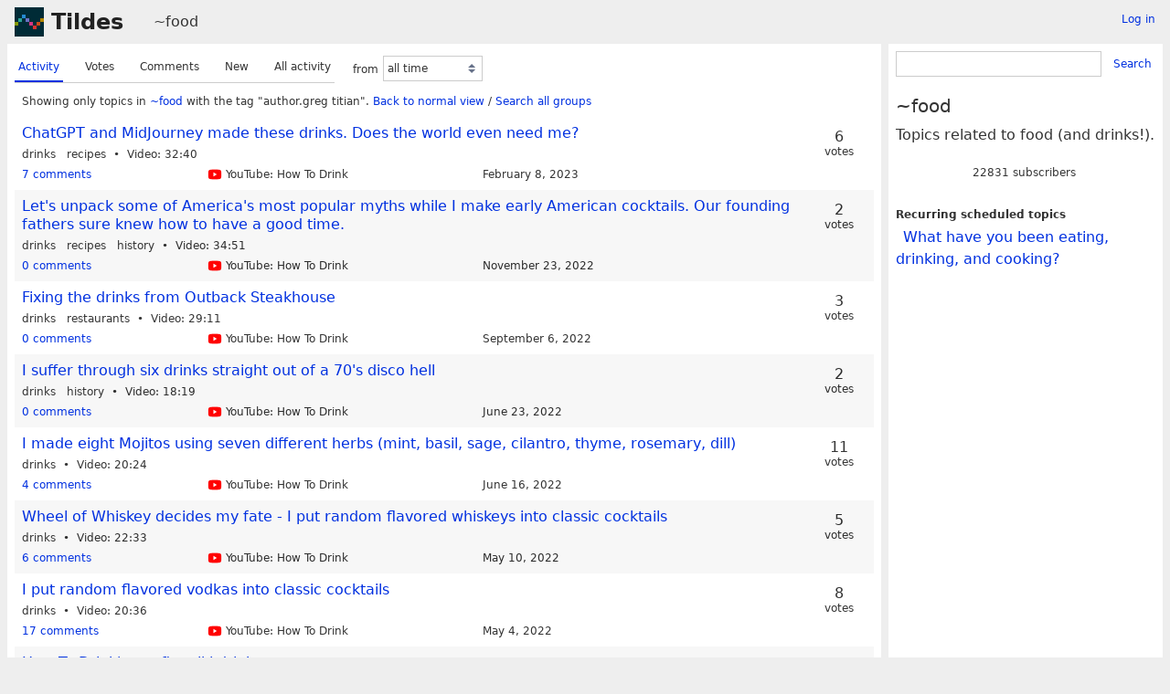

--- FILE ---
content_type: text/html; charset=UTF-8
request_url: https://tildes.net/~food?tag=author.greg_titian
body_size: 3756
content:



<!DOCTYPE html>
<html lang="en">
<head>
  <meta charset="UTF-8">
  <meta name="viewport" content="width=device-width, initial-scale=1">
  <meta name="intercoolerjs:use-data-prefix" content="true">
  <meta name="csrftoken" content="f43908931533850e2973e3b1a5e0462712228b5fb3f13d27dadab5a1e03faad0">

  <meta property="og:image" content="https://tildes.net/images/tildes-logo-144x144.png">
  <meta property="og:site_name" content="Tildes">
  <meta property="og:type" content="website">
  <meta property="og:title" content="Topics in ~food">
  <meta property="og:description" content="Tildes: a non-profit community site">


  <link rel="stylesheet" href="/css/tildes.css?43f99342">
  <link rel="stylesheet" href="/css/site-icons.css?54916c8d">

  <link rel="icon" type="image/png" href="/favicon-16x16.png" sizes="16x16">
  <link rel="icon" type="image/png" href="/favicon-32x32.png" sizes="32x32">
  <link rel="apple-touch-icon" sizes="180x180" href="/apple-touch-icon.png">
  <link rel="manifest" href="/manifest.json">
  <link rel="mask-icon" href="/safari-pinned-tab.svg" color="#002b36">
  <meta name="apple-mobile-web-app-title" content="Tildes">
  <meta name="application-name" content="Tildes">
  <meta name="msapplication-TileColor" content="#002b36">

  <link href="/~food/topics.atom?tag=author.greg_titian" type="application/atom+xml" rel="alternate" title="Topics Atom feed" />
  <link href="/~food/topics.rss?tag=author.greg_titian" type="application/rss+xml" rel="alternate" title="Topics RSS feed" />

  <title>Topics in ~food - Tildes</title>

</head>

  <body class="theme-white">

<header id="site-header" data-js-hide-sidebar-if-open>
  <a class="site-header-logo" href="/">Tildes</a>
  <button
    class="btn btn-sm btn-link site-header-sidebar-button
    "
    data-js-sidebar-toggle
  >Sidebar</button>

  <div class="site-header-context">    <a href="/~food"
  >~food</a>
</div>

    <div class="logged-in-user-info">
      <a class="text-small link-no-visited-color"
          href="/login?from_url=%2F~food%3Ftag%3Dauthor.greg_titian"
      >Log in</a>
  </div>

</header>

<main class="" data-js-hide-sidebar-if-open>





<div class="listing-options">
  <menu class="tab tab-listing-order">
        <li class="tab-item active">

      <a href="https://tildes.net/~food?tag=author.greg_titian&amp;order=activity">
        Activity
      </a>

      </li>
        <li class="tab-item">

      <a href="https://tildes.net/~food?tag=author.greg_titian&amp;order=votes">
        Votes
      </a>

      </li>
        <li class="tab-item">

      <a href="https://tildes.net/~food?tag=author.greg_titian&amp;order=comments">
        Comments
      </a>

      </li>
        <li class="tab-item">

      <a href="https://tildes.net/~food?tag=author.greg_titian&amp;order=new">
        New
      </a>

      </li>
        <li class="tab-item">

      <a href="https://tildes.net/~food?tag=author.greg_titian&amp;order=all_activity">
        All activity
      </a>

      </li>
  </menu>

  <form class="form-listing-options" method="get">
    <input type="hidden" name="order" value="activity">
      <input type="hidden" name="tag" value="author.greg_titian">


    <div class="form-group">
      <label for="period">from</label>
      <select id="period" name="period" class="form-select" data-js-time-period-select>
          <option value="1h"


          >last 1 hour</option>
          <option value="12h"


          >last 12 hours</option>
          <option value="24h"


          >last 24 hours</option>
          <option value="3d"


          >last 3 days</option>
          <option value="7d"


          >last 7 days</option>
        <option value="all" selected>all time</option>
        <option value="other">other period</option>
      </select>
      <noscript>
        <button type="submit" class="btn btn-primary btn-sm">OK</button>
      </noscript>
    </div>
  </form>

</div>




<div class="topic-listing-filter">
    Showing only topics in <a
    href="/~food"
    class="link-group"
  >~food</a> with the tag "author.greg titian".
    <a href="https://tildes.net/~food">Back to normal view</a> /
    <a href="https://tildes.net/?tag=author.greg_titian">
        Search all groups
    </a>

</div>



  <ol class="topic-listing"
    start="1"
  >

    <li>

        <article id="topic-14dl"
    class="topic"
    data-topic-posted-by="cfabbro"
  >
    <header>
      <h1 class="topic-title">
          <a
            href="https://www.youtube.com/watch?v=nPMEozP8vvY"
          >ChatGPT and MidJourney made these drinks. Does the world even need me?</a>
      </h1>
    </header>

    <div class="topic-metadata">

        <ul class="topic-tags">
                <li class="label label-topic-tag label-topic-tag-drinks">
      <a href="https://tildes.net/~food?tag=drinks">drinks</a>
  </li>

                <li class="label label-topic-tag label-topic-tag-recipes">
      <a href="https://tildes.net/~food?tag=recipes">recipes</a>
  </li>

        </ul>

      <span class="topic-content-type">Video</span>

        <span class="topic-content-metadata">
          32:40
        </span>

    </div>


    <footer class="topic-info">
      <div class="topic-info-comments">
        <a
          href="/~food/14dl/chatgpt_and_midjourney_made_these_drinks_does_the_world_even_need_me"

        >
          <span>7 comments</span>

        </a>
      </div>

        <div class="topic-info-source" title="youtube.com">
          <div class="topic-icon topic-icon-youtube_com"></div>

        YouTube: How To Drink
        </div>

      <div><time
  class="time-responsive"
  datetime="2023-02-08T19:52:19Z"
  title="2023-02-08 19:52:19 UTC"
  data-abbreviated="Feb 8, 2023"
><span class="time-responsive-full">February 8, 2023</span></time></div>
    </footer>

        <div class="topic-voting">

    <span class="topic-voting-votes">6</span>
    <span class="topic-voting-label">
    votes
    </span>

    </div>


      <div class="post-action-settings"></div>

  </article>


    </li>
    <li>

        <article id="topic-13g8"
    class="topic"
    data-topic-posted-by="cfabbro"
  >
    <header>
      <h1 class="topic-title">
          <a
            href="https://www.youtube.com/watch?v=pSO6-TaoP-g"
          >Let&#39;s unpack some of America&#39;s most popular myths while I make early American cocktails. Our founding fathers sure knew how to have a good time.</a>
      </h1>
    </header>

    <div class="topic-metadata">

        <ul class="topic-tags">
                <li class="label label-topic-tag label-topic-tag-drinks">
      <a href="https://tildes.net/~food?tag=drinks">drinks</a>
  </li>

                <li class="label label-topic-tag label-topic-tag-recipes">
      <a href="https://tildes.net/~food?tag=recipes">recipes</a>
  </li>

                <li class="label label-topic-tag label-topic-tag-history">
      <a href="https://tildes.net/~food?tag=history">history</a>
  </li>

        </ul>

      <span class="topic-content-type">Video</span>

        <span class="topic-content-metadata">
          34:51
        </span>

    </div>


    <footer class="topic-info">
      <div class="topic-info-comments">
        <a
          href="/~food/13g8/lets_unpack_some_of_americas_most_popular_myths_while_i_make_early_american_cocktails_our_founding"

        >
          <span>0 comments</span>

        </a>
      </div>

        <div class="topic-info-source" title="youtube.com">
          <div class="topic-icon topic-icon-youtube_com"></div>

        YouTube: How To Drink
        </div>

      <div><time
  class="time-responsive"
  datetime="2022-11-23T16:57:21Z"
  title="2022-11-23 16:57:21 UTC"
  data-abbreviated="Nov 23, 2022"
><span class="time-responsive-full">November 23, 2022</span></time></div>
    </footer>

        <div class="topic-voting">

    <span class="topic-voting-votes">2</span>
    <span class="topic-voting-label">
    votes
    </span>

    </div>


      <div class="post-action-settings"></div>

  </article>


    </li>
    <li>

        <article id="topic-12ji"
    class="topic"
    data-topic-posted-by="cfabbro"
  >
    <header>
      <h1 class="topic-title">
          <a
            href="https://www.youtube.com/watch?v=94L-qkYZids"
          >Fixing the drinks from Outback Steakhouse</a>
      </h1>
    </header>

    <div class="topic-metadata">

        <ul class="topic-tags">
                <li class="label label-topic-tag label-topic-tag-drinks">
      <a href="https://tildes.net/~food?tag=drinks">drinks</a>
  </li>

                <li class="label label-topic-tag label-topic-tag-restaurants">
      <a href="https://tildes.net/~food?tag=restaurants">restaurants</a>
  </li>

        </ul>

      <span class="topic-content-type">Video</span>

        <span class="topic-content-metadata">
          29:11
        </span>

    </div>


    <footer class="topic-info">
      <div class="topic-info-comments">
        <a
          href="/~food/12ji/fixing_the_drinks_from_outback_steakhouse"

        >
          <span>0 comments</span>

        </a>
      </div>

        <div class="topic-info-source" title="youtube.com">
          <div class="topic-icon topic-icon-youtube_com"></div>

        YouTube: How To Drink
        </div>

      <div><time
  class="time-responsive"
  datetime="2022-09-06T22:55:55Z"
  title="2022-09-06 22:55:55 UTC"
  data-abbreviated="Sep 6, 2022"
><span class="time-responsive-full">September 6, 2022</span></time></div>
    </footer>

        <div class="topic-voting">

    <span class="topic-voting-votes">3</span>
    <span class="topic-voting-label">
    votes
    </span>

    </div>


      <div class="post-action-settings"></div>

  </article>


    </li>
    <li>

        <article id="topic-11pk"
    class="topic"
    data-topic-posted-by="cfabbro"
  >
    <header>
      <h1 class="topic-title">
          <a
            href="https://www.youtube.com/watch?v=MEgjqPSIYl4"
          >I suffer through six drinks straight out of a 70&#39;s disco hell</a>
      </h1>
    </header>

    <div class="topic-metadata">

        <ul class="topic-tags">
                <li class="label label-topic-tag label-topic-tag-drinks">
      <a href="https://tildes.net/~food?tag=drinks">drinks</a>
  </li>

                <li class="label label-topic-tag label-topic-tag-history">
      <a href="https://tildes.net/~food?tag=history">history</a>
  </li>

        </ul>

      <span class="topic-content-type">Video</span>

        <span class="topic-content-metadata">
          18:19
        </span>

    </div>


    <footer class="topic-info">
      <div class="topic-info-comments">
        <a
          href="/~food/11pk/i_suffer_through_six_drinks_straight_out_of_a_70s_disco_hell"

        >
          <span>0 comments</span>

        </a>
      </div>

        <div class="topic-info-source" title="youtube.com">
          <div class="topic-icon topic-icon-youtube_com"></div>

        YouTube: How To Drink
        </div>

      <div><time
  class="time-responsive"
  datetime="2022-06-23T02:12:33Z"
  title="2022-06-23 02:12:33 UTC"
  data-abbreviated="Jun 23, 2022"
><span class="time-responsive-full">June 23, 2022</span></time></div>
    </footer>

        <div class="topic-voting">

    <span class="topic-voting-votes">2</span>
    <span class="topic-voting-label">
    votes
    </span>

    </div>


      <div class="post-action-settings"></div>

  </article>


    </li>
    <li>

        <article id="topic-11mv"
    class="topic"
    data-topic-posted-by="cfabbro"
  >
    <header>
      <h1 class="topic-title">
          <a
            href="https://www.youtube.com/watch?v=kxq2xuqVsf0"
          >I made eight Mojitos using seven different herbs (mint, basil, sage, cilantro, thyme, rosemary, dill)</a>
      </h1>
    </header>

    <div class="topic-metadata">

        <ul class="topic-tags">
                <li class="label label-topic-tag label-topic-tag-drinks">
      <a href="https://tildes.net/~food?tag=drinks">drinks</a>
  </li>

        </ul>

      <span class="topic-content-type">Video</span>

        <span class="topic-content-metadata">
          20:24
        </span>

    </div>


    <footer class="topic-info">
      <div class="topic-info-comments">
        <a
          href="/~food/11mv/i_made_eight_mojitos_using_seven_different_herbs_mint_basil_sage_cilantro_thyme_rosemary_dill"

        >
          <span>4 comments</span>

        </a>
      </div>

        <div class="topic-info-source" title="youtube.com">
          <div class="topic-icon topic-icon-youtube_com"></div>

        YouTube: How To Drink
        </div>

      <div><time
  class="time-responsive"
  datetime="2022-06-16T01:56:48Z"
  title="2022-06-16 01:56:48 UTC"
  data-abbreviated="Jun 16, 2022"
><span class="time-responsive-full">June 16, 2022</span></time></div>
    </footer>

        <div class="topic-voting">

    <span class="topic-voting-votes">11</span>
    <span class="topic-voting-label">
    votes
    </span>

    </div>


      <div class="post-action-settings"></div>

  </article>


    </li>
    <li>

        <article id="topic-1195"
    class="topic"
    data-topic-posted-by="cfabbro"
  >
    <header>
      <h1 class="topic-title">
          <a
            href="https://www.youtube.com/watch?v=_3VM9swJPPQ"
          >Wheel of Whiskey decides my fate - I put random flavored whiskeys into classic cocktails</a>
      </h1>
    </header>

    <div class="topic-metadata">

        <ul class="topic-tags">
                <li class="label label-topic-tag label-topic-tag-drinks">
      <a href="https://tildes.net/~food?tag=drinks">drinks</a>
  </li>

        </ul>

      <span class="topic-content-type">Video</span>

        <span class="topic-content-metadata">
          22:33
        </span>

    </div>


    <footer class="topic-info">
      <div class="topic-info-comments">
        <a
          href="/~food/1195/wheel_of_whiskey_decides_my_fate_i_put_random_flavored_whiskeys_into_classic_cocktails"

        >
          <span>6 comments</span>

        </a>
      </div>

        <div class="topic-info-source" title="youtube.com">
          <div class="topic-icon topic-icon-youtube_com"></div>

        YouTube: How To Drink
        </div>

      <div><time
  class="time-responsive"
  datetime="2022-05-10T19:32:15Z"
  title="2022-05-10 19:32:15 UTC"
  data-abbreviated="May 10, 2022"
><span class="time-responsive-full">May 10, 2022</span></time></div>
    </footer>

        <div class="topic-voting">

    <span class="topic-voting-votes">5</span>
    <span class="topic-voting-label">
    votes
    </span>

    </div>


      <div class="post-action-settings"></div>

  </article>


    </li>
    <li>

        <article id="topic-116r"
    class="topic"
    data-topic-posted-by="cfabbro"
  >
    <header>
      <h1 class="topic-title">
          <a
            href="https://www.youtube.com/watch?v=hSlHbBOM3Tw"
          >I put random flavored vodkas into classic cocktails</a>
      </h1>
    </header>

    <div class="topic-metadata">

        <ul class="topic-tags">
                <li class="label label-topic-tag label-topic-tag-drinks">
      <a href="https://tildes.net/~food?tag=drinks">drinks</a>
  </li>

        </ul>

      <span class="topic-content-type">Video</span>

        <span class="topic-content-metadata">
          20:36
        </span>

    </div>


    <footer class="topic-info">
      <div class="topic-info-comments">
        <a
          href="/~food/116r/i_put_random_flavored_vodkas_into_classic_cocktails"

        >
          <span>17 comments</span>

        </a>
      </div>

        <div class="topic-info-source" title="youtube.com">
          <div class="topic-icon topic-icon-youtube_com"></div>

        YouTube: How To Drink
        </div>

      <div><time
  class="time-responsive"
  datetime="2022-05-04T01:13:37Z"
  title="2022-05-04 01:13:37 UTC"
  data-abbreviated="May 4, 2022"
><span class="time-responsive-full">May 4, 2022</span></time></div>
    </footer>

        <div class="topic-voting">

    <span class="topic-voting-votes">8</span>
    <span class="topic-voting-label">
    votes
    </span>

    </div>


      <div class="post-action-settings"></div>

  </article>


    </li>
    <li>

        <article id="topic-p4g"
    class="topic"
    data-topic-posted-by="cfabbro"
  >
    <header>
      <h1 class="topic-title">
          <a
            href="https://www.youtube.com/watch?v=yrVcfEpoEkU"
          >How To Drink&#39;s top five tiki drinks</a>
      </h1>
    </header>

    <div class="topic-metadata">

        <ul class="topic-tags">
                <li class="label label-topic-tag label-topic-tag-recipes">
      <a href="https://tildes.net/~food?tag=recipes">recipes</a>
  </li>

                <li class="label label-topic-tag label-topic-tag-history">
      <a href="https://tildes.net/~food?tag=history">history</a>
  </li>

                <li class="label label-topic-tag label-topic-tag-drinks-tiki">
      <a href="https://tildes.net/~food?tag=drinks.tiki">drinks.tiki</a>
  </li>

        </ul>

      <span class="topic-content-type">Video</span>

        <span class="topic-content-metadata">
          18:44
        </span>

    </div>


    <footer class="topic-info">
      <div class="topic-info-comments">
        <a
          href="/~food/p4g/how_to_drinks_top_five_tiki_drinks"

        >
          <span>0 comments</span>

        </a>
      </div>

        <div class="topic-info-source" title="youtube.com">
          <div class="topic-icon topic-icon-youtube_com"></div>

        YouTube: How To Drink
        </div>

      <div><time
  class="time-responsive"
  datetime="2020-05-24T02:22:52Z"
  title="2020-05-24 02:22:52 UTC"
  data-abbreviated="May 24, 2020"
><span class="time-responsive-full">May 24, 2020</span></time></div>
    </footer>

        <div class="topic-voting">

    <span class="topic-voting-votes">3</span>
    <span class="topic-voting-label">
    votes
    </span>

    </div>


      <div class="post-action-settings"></div>

  </article>


    </li>

  </ol>


</main>

<aside id="sidebar">
  <div class="sidebar-controls">
      <div class="logged-in-user-info">
      <a class="text-small link-no-visited-color"
          href="/login?from_url=%2F~food%3Ftag%3Dauthor.greg_titian"
      >Log in</a>
  </div>


    <button class="btn btn-sm btn-link" data-js-sidebar-toggle>Close sidebar</button>
  </div>
    <form
    class="form-search"
    method="GET"
      action="/~food/search"
  >
    <div class="input-group">
      <input
        type="search"
        class="form-input input-sm"
        name="q"
        id="q"
      >
      <button class="btn btn-sm btn-link">Search</button>
    </div>
  </form>


  <h3>~food</h3>

    <div class="group-short-description">Topics related to food (and drinks!).</div>

    <div class="group-subscription">
    <span class="group-subscription-count">22831 subscribers</span>

  </div>





    <ul class="nav">
      <li>Recurring scheduled topics</li>
      <ul class="nav">
        <li class="nav-item"><a href="/~food/1s92/what_have_you_been_eating_drinking_and_cooking">What have you been eating, drinking, and cooking?</a></li>
      </ul>
    </ul>


</aside>

<footer id="site-footer" data-js-hide-sidebar-if-open>
  <div class="site-footer-theme-selection">
    <label for="theme">Theme:</label>
    <select class="form-select" name="theme" id="theme" data-js-theme-selector>

      <option value="white"
        selected
      >
        White
      </option>

      <option value="solarized-light"
        
      >
        Solarized Light
      </option>

      <option value="solarized-dark"
        
      >
        Solarized Dark
      </option>

      <option value="dracula"
        
      >
        Dracula
      </option>

      <option value="atom-one-dark"
        
      >
        Atom One Dark
      </option>

      <option value="black"
        
      >
        Black
      </option>

      <option value="zenburn"
        
      >
        Zenburn
      </option>

      <option value="gruvbox-light"
        
      >
        Gruvbox Light
      </option>

      <option value="gruvbox-dark"
        
      >
        Gruvbox Dark
      </option>

      <option value="love-dark"
        
      >
        Love Dark
      </option>

      <option value="love-light"
        
      >
        Love Light
      </option>

      <option value="nord-dark"
        
      >
        Nord Dark
      </option>

      <option value="nord-light"
        
      >
        Nord Light
      </option>
    </select>
  </div>

  <ul class="site-footer-links">
    <li class="site-footer-link"><a href="https://docs.tildes.net">Docs</a></li>
    <li class="site-footer-link"><a href="https://blog.tildes.net">Blog</a></li>
    <li class="site-footer-link"><a href="https://docs.tildes.net/contact">Contact</a></li>
    <li class="site-footer-link"><a href="https://gitlab.com/tildes/tildes">Source code</a></li>
    <li class="site-footer-link"><a href="https://gitlab.com/tildes/tildes/issues?label_name%5B%5D=Feature+Request&amp;label_name%5B%5D=Stage%3A%3AAccepted&amp;scope=all&amp;sort=priority&amp;state=opened">Planned features</a> / <a href="https://gitlab.com/tildes/tildes/issues">All issues</a></li>
    <li class="site-footer-link"><a href="https://docs.tildes.net/policies/privacy-policy">Privacy policy</a></li>
    <li class="site-footer-link"><a href="https://docs.tildes.net/policies/terms-of-use">Terms of use</a></li>
  </ul>
</footer>

<script type="text/javascript" src="/js/third_party.js?03b43099"></script>

<script type="text/javascript" src="/js/tildes.js?65c561e6"></script>

</body>
</html>

--- FILE ---
content_type: text/css
request_url: https://tildes.net/css/tildes.css?43f99342
body_size: 26331
content:
/*! Spectre.css v0.5.1 | MIT License | github.com/picturepan2/spectre */
/* Manually forked from Normalize.css */
/* normalize.css v5.0.0 | MIT License | github.com/necolas/normalize.css */
/**
 * 1. Change the default font family in all browsers (opinionated).
 * 2. Correct the line height in all browsers.
 * 3. Prevent adjustments of font size after orientation changes in
 *    IE on Windows Phone and in iOS.
 */
/* Document
   ========================================================================== */
html {
  font-family: sans-serif;
  /* 1 */
  -ms-text-size-adjust: 100%;
  /* 3 */
  -webkit-text-size-adjust: 100%;
  /* 3 */ }

/* Sections
   ========================================================================== */
/**
 * Remove the margin in all browsers (opinionated).
 */
body {
  margin: 0; }

/**
 * Add the correct display in IE 9-.
 */
article,
aside,
footer,
header,
nav,
section {
  display: block; }

/**
 * Correct the font size and margin on `h1` elements within `section` and
 * `article` contexts in Chrome, Firefox, and Safari.
 */
h1 {
  font-size: 2em;
  margin: 0.67em 0; }

/* Grouping content
   ========================================================================== */
/**
 * Add the correct display in IE 9-.
 * 1. Add the correct display in IE.
 */
figcaption,
figure,
main {
  /* 1 */
  display: block; }

/**
 * Add the correct margin in IE 8 (removed).
 */
/**
 * 1. Add the correct box sizing in Firefox.
 * 2. Show the overflow in Edge and IE.
 */
hr {
  box-sizing: content-box;
  /* 1 */
  height: 0;
  /* 1 */
  overflow: visible;
  /* 2 */ }

/**
 * 1. Correct the inheritance and scaling of font size in all browsers. (removed)
 * 2. Correct the odd `em` font sizing in all browsers.
 */
/* Text-level semantics
   ========================================================================== */
/**
 * 1. Remove the gray background on active links in IE 10.
 * 2. Remove gaps in links underline in iOS 8+ and Safari 8+.
 */
a {
  background-color: transparent;
  /* 1 */
  -webkit-text-decoration-skip: objects;
  /* 2 */ }

/**
 * Remove the outline on focused links when they are also active or hovered
 * in all browsers (opinionated).
 */
a:active,
a:hover {
  outline-width: 0; }

/**
 * Modify default styling of address.
 */
address {
  font-style: normal; }

/**
 * 1. Remove the bottom border in Firefox 39-.
 * 2. Add the correct text decoration in Chrome, Edge, IE, Opera, and Safari. (removed)
 */
/**
 * Prevent the duplicate application of `bolder` by the next rule in Safari 6.
 */
b,
strong {
  font-weight: inherit; }

/**
 * Add the correct font weight in Chrome, Edge, and Safari.
 */
b,
strong {
  font-weight: bolder; }

/**
 * 1. Correct the inheritance and scaling of font size in all browsers.
 * 2. Correct the odd `em` font sizing in all browsers.
 */
code,
kbd,
pre,
samp {
  font-family: "SF Mono", "Segoe UI Mono", "Roboto Mono", Menlo, Courier, monospace;
  /* 1 (changed) */
  font-size: 1em;
  /* 2 */ }

/**
 * Add the correct font style in Android 4.3-.
 */
dfn {
  font-style: italic; }

/**
 * Add the correct background and color in IE 9-. (Removed)
 */
/**
 * Add the correct font size in all browsers.
 */
small {
  font-size: 80%;
  font-weight: 400;
  /* (added) */ }

/**
 * Prevent `sub` and `sup` elements from affecting the line height in
 * all browsers.
 */
sub,
sup {
  font-size: 75%;
  line-height: 0;
  position: relative;
  vertical-align: baseline; }

sub {
  bottom: -0.25em; }

sup {
  top: -0.5em; }

/* Embedded content
   ========================================================================== */
/**
 * Add the correct display in IE 9-.
 */
audio,
video {
  display: inline-block; }

/**
 * Add the correct display in iOS 4-7.
 */
audio:not([controls]) {
  display: none;
  height: 0; }

/**
 * Remove the border on images inside links in IE 10-.
 */
img {
  border-style: none; }

/**
 * Hide the overflow in IE.
 */
svg:not(:root) {
  overflow: hidden; }

/* Forms
   ========================================================================== */
/**
 * 1. Change the font styles in all browsers (opinionated).
 * 2. Remove the margin in Firefox and Safari.
 */
button,
input,
optgroup,
select,
textarea {
  font-family: inherit;
  /* 1 (changed) */
  font-size: inherit;
  /* 1 (changed) */
  line-height: inherit;
  /* 1 (changed) */
  margin: 0;
  /* 2 */ }

/**
 * Show the overflow in IE.
 * 1. Show the overflow in Edge.
 */
button,
input {
  /* 1 */
  overflow: visible; }

/**
 * Remove the inheritance of text transform in Edge, Firefox, and IE.
 * 1. Remove the inheritance of text transform in Firefox.
 */
button,
select {
  /* 1 */
  text-transform: none; }

/**
 * 1. Prevent a WebKit bug where (2) destroys native `audio` and `video`
 *    controls in Android 4.
 * 2. Correct the inability to style clickable types in iOS and Safari.
 */
button,
html [type="button"],
[type="reset"],
[type="submit"] {
  -webkit-appearance: button;
  /* 2 */ }

/**
 * Remove the inner border and padding in Firefox.
 */
button::-moz-focus-inner,
[type="button"]::-moz-focus-inner,
[type="reset"]::-moz-focus-inner,
[type="submit"]::-moz-focus-inner {
  border-style: none;
  padding: 0; }

/**
 * Restore the focus styles unset by the previous rule (removed).
 */
/**
 * Change the border, margin, and padding in all browsers (opinionated) (changed).
 */
fieldset {
  border: 0;
  margin: 0;
  padding: 0; }

/**
 * 1. Correct the text wrapping in Edge and IE.
 * 2. Correct the color inheritance from `fieldset` elements in IE.
 * 3. Remove the padding so developers are not caught out when they zero out
 *    `fieldset` elements in all browsers.
 */
legend {
  box-sizing: border-box;
  /* 1 */
  color: inherit;
  /* 2 */
  display: table;
  /* 1 */
  max-width: 100%;
  /* 1 */
  padding: 0;
  /* 3 */
  white-space: normal;
  /* 1 */ }

/**
 * 1. Add the correct display in IE 9-.
 * 2. Add the correct vertical alignment in Chrome, Firefox, and Opera.
 */
progress {
  display: inline-block;
  /* 1 */
  vertical-align: baseline;
  /* 2 */ }

/**
 * Remove the default vertical scrollbar in IE.
 */
textarea {
  overflow: auto; }

/**
 * 1. Add the correct box sizing in IE 10-.
 * 2. Remove the padding in IE 10-.
 */
[type="checkbox"],
[type="radio"] {
  box-sizing: border-box;
  /* 1 */
  padding: 0;
  /* 2 */ }

/**
 * Correct the cursor style of increment and decrement buttons in Chrome.
 */
[type="number"]::-webkit-inner-spin-button,
[type="number"]::-webkit-outer-spin-button {
  height: auto; }

/**
 * 1. Correct the odd appearance in Chrome and Safari.
 * 2. Correct the outline style in Safari.
 */
[type="search"] {
  -webkit-appearance: textfield;
  /* 1 */
  outline-offset: -2px;
  /* 2 */ }

/**
 * Remove the inner padding and cancel buttons in Chrome and Safari on macOS.
 */
[type="search"]::-webkit-search-cancel-button,
[type="search"]::-webkit-search-decoration {
  -webkit-appearance: none; }

/**
 * 1. Correct the inability to style clickable types in iOS and Safari.
 * 2. Change font properties to `inherit` in Safari.
 */
::-webkit-file-upload-button {
  -webkit-appearance: button;
  /* 1 */
  font: inherit;
  /* 2 */ }

/* Interactive
   ========================================================================== */
/*
 * Add the correct display in IE 9-.
 * 1. Add the correct display in Edge, IE, and Firefox.
 */
details,
menu {
  display: block; }

/*
 * Add the correct display in all browsers.
 */
summary {
  display: list-item;
  outline: none; }

/* Scripting
   ========================================================================== */
/**
 * Add the correct display in IE 9-.
 */
canvas {
  display: inline-block; }

/**
 * Add the correct display in IE.
 */
template {
  display: none; }

/* Hidden
   ========================================================================== */
/**
 * Add the correct display in IE 10-.
 */
[hidden] {
  display: none; }

*,
*::before,
*::after {
  box-sizing: inherit; }

html {
  box-sizing: border-box;
  font-size: 20px;
  line-height: 1.5;
  -webkit-tap-highlight-color: transparent; }

body {
  background: #fff;
  color: #50596c;
  font-family: -apple-system, system-ui, BlinkMacSystemFont, "Segoe UI", Roboto, "Helvetica Neue", sans-serif;
  font-size: 0.8rem;
  overflow-x: hidden;
  text-rendering: optimizeLegibility; }

a {
  color: #268bd2;
  outline: none;
  text-decoration: none; }
  a:focus {
    box-shadow: 0 0 0 0.1rem rgba(38, 139, 210, 0.2); }
  a:focus, a:hover, a:active, a.active {
    color: #227dbc;
    text-decoration: underline; }

h1,
h2,
h3,
h4,
h5,
h6 {
  color: inherit;
  font-weight: 500;
  line-height: 1.2;
  margin-bottom: .5em;
  margin-top: 0; }

.h1,
.h2,
.h3,
.h4,
.h5,
.h6 {
  font-weight: 500; }

h1,
.h1 {
  font-size: 2rem; }

h2,
.h2 {
  font-size: 1.6rem; }

h3,
.h3 {
  font-size: 1.4rem; }

h4,
.h4 {
  font-size: 1.2rem; }

h5,
.h5 {
  font-size: 1rem; }

h6,
.h6 {
  font-size: .8rem; }

p {
  margin: 0 0 1rem; }

a,
ins,
u {
  text-decoration-skip: ink edges; }

abbr[title] {
  border-bottom: 0.05rem dotted;
  cursor: help;
  text-decoration: none; }

kbd {
  border-radius: 0;
  line-height: 1.2;
  padding: .1rem .15rem;
  background: #454d5d;
  color: #fff;
  font-size: 0.7rem; }

mark {
  background: #ffe9b3;
  color: #50596c;
  border-radius: 0;
  padding: .05rem; }

blockquote {
  border-left: 0.1rem solid #e7e9ed;
  margin-left: 0;
  padding: 0.4rem 0.8rem; }
  blockquote p:last-child {
    margin-bottom: 0; }

ul,
ol {
  margin: 0.8rem 0 0.8rem 0.8rem;
  padding: 0; }
  ul ul,
  ul ol,
  ol ul,
  ol ol {
    margin: 0.8rem 0 0.8rem 0.8rem; }
  ul li,
  ol li {
    margin-top: 0.4rem; }

ul {
  list-style: disc inside; }
  ul ul {
    list-style-type: circle; }

ol {
  list-style: decimal inside; }
  ol ol {
    list-style-type: lower-alpha; }

dl dt {
  font-weight: bold; }

dl dd {
  margin: 0.4rem 0 0.8rem 0; }

:lang(zh) {
  font-family: -apple-system, system-ui, BlinkMacSystemFont, "Segoe UI", Roboto, "PingFang SC", "Hiragino Sans GB", "Microsoft YaHei", "Helvetica Neue", sans-serif; }

:lang(ja) {
  font-family: -apple-system, system-ui, BlinkMacSystemFont, "Segoe UI", Roboto, "Hiragino Sans", "Hiragino Kaku Gothic Pro", "Yu Gothic", YuGothic, Meiryo, "Helvetica Neue", sans-serif; }

:lang(ko) {
  font-family: -apple-system, system-ui, BlinkMacSystemFont, "Segoe UI", Roboto, "Malgun Gothic", "Helvetica Neue", sans-serif; }

:lang(zh) ins,
:lang(zh) u,
:lang(ja) ins,
:lang(ja) u,
.cjk ins,
.cjk u {
  border-bottom: 0.05rem solid;
  text-decoration: none; }

:lang(zh) del + del,
:lang(zh) del + s,
:lang(zh) ins + ins,
:lang(zh) ins + u,
:lang(zh) s + del,
:lang(zh) s + s,
:lang(zh) u + ins,
:lang(zh) u + u,
:lang(ja) del + del,
:lang(ja) del + s,
:lang(ja) ins + ins,
:lang(ja) ins + u,
:lang(ja) s + del,
:lang(ja) s + s,
:lang(ja) u + ins,
:lang(ja) u + u,
.cjk del + del,
.cjk del + s,
.cjk ins + ins,
.cjk ins + u,
.cjk s + del,
.cjk s + s,
.cjk u + ins,
.cjk u + u {
  margin-left: .125em; }

.table {
  border-collapse: collapse;
  border-spacing: 0;
  width: 100%;
  text-align: left; }
  .table.table-striped tbody tr:nth-of-type(odd) {
    background: #f8f9fa; }
  .table tbody tr.active, .table.table-striped tbody tr.active {
    background: #f0f1f4; }
  .table.table-hover tbody tr:hover {
    background: #f0f1f4; }
  .table.table-scroll {
    display: block;
    overflow-x: auto;
    padding-bottom: .75rem;
    white-space: nowrap; }
  .table td,
  .table th {
    border-bottom: 0.05rem solid #e7e9ed;
    padding: 0.6rem 0.4rem; }
  .table th {
    border-bottom-width: 0.1rem; }

.btn {
  transition: all .2s ease;
  appearance: none;
  background: #fff;
  border: 0.05rem solid #268bd2;
  border-radius: 0;
  color: #268bd2;
  cursor: pointer;
  display: inline-block;
  font-size: 0.8rem;
  height: 1.8rem;
  line-height: 1rem;
  outline: none;
  padding: 0.35rem 0.4rem;
  text-align: center;
  text-decoration: none;
  user-select: none;
  vertical-align: middle;
  white-space: nowrap; }
  .btn:focus {
    box-shadow: 0 0 0 0.1rem rgba(38, 139, 210, 0.2); }
  .btn:focus, .btn:hover {
    background: #c3e0f4;
    border-color: #2482c5;
    text-decoration: none; }
  .btn:active, .btn.active {
    background: #2482c5;
    border-color: #2074af;
    color: #fff;
    text-decoration: none; }
    .btn:active.loading::after, .btn.active.loading::after {
      border-bottom-color: #fff;
      border-left-color: #fff; }
  .btn[disabled], .btn:disabled, .btn.disabled {
    cursor: default;
    opacity: .5;
    pointer-events: none; }
  .btn.btn-primary {
    background: #268bd2;
    border-color: #2482c5;
    color: #fff; }
    .btn.btn-primary:focus, .btn.btn-primary:hover {
      background: #227dbc;
      border-color: #2074af;
      color: #fff; }
    .btn.btn-primary:active, .btn.btn-primary.active {
      background: #2177b4;
      border-color: #1e6ea7;
      color: #fff; }
    .btn.btn-primary.loading::after {
      border-bottom-color: #fff;
      border-left-color: #fff; }
  .btn.btn-success {
    background: #32b643;
    border-color: #2faa3f;
    color: #fff; }
    .btn.btn-success:focus {
      box-shadow: 0 0 0 0.1rem rgba(50, 182, 67, 0.2); }
    .btn.btn-success:focus, .btn.btn-success:hover {
      background: #30ae40;
      border-color: #2da23c;
      color: #fff; }
    .btn.btn-success:active, .btn.btn-success.active {
      background: #2a9a39;
      border-color: #278e34;
      color: #fff; }
    .btn.btn-success.loading::after {
      border-bottom-color: #fff;
      border-left-color: #fff; }
  .btn.btn-error {
    background: #e85600;
    border-color: #d95000;
    color: #fff; }
    .btn.btn-error:focus {
      box-shadow: 0 0 0 0.1rem rgba(232, 86, 0, 0.2); }
    .btn.btn-error:focus, .btn.btn-error:hover {
      background: #de5200;
      border-color: #cf4d00;
      color: #fff; }
    .btn.btn-error:active, .btn.btn-error.active {
      background: #c44900;
      border-color: #b54300;
      color: #fff; }
    .btn.btn-error.loading::after {
      border-bottom-color: #fff;
      border-left-color: #fff; }
  .btn.btn-link {
    background: transparent;
    border-color: transparent;
    color: #268bd2; }
    .btn.btn-link:focus, .btn.btn-link:hover, .btn.btn-link:active, .btn.btn-link.active {
      color: #227dbc; }
  .btn.btn-sm {
    font-size: 0.7rem;
    height: 1.4rem;
    padding: 0.15rem 0.3rem; }
  .btn.btn-lg {
    font-size: 0.9rem;
    height: 2rem;
    padding: 0.45rem 0.6rem; }
  .btn.btn-block {
    display: block;
    width: 100%; }
  .btn.btn-action {
    width: 1.8rem;
    padding-left: 0;
    padding-right: 0; }
    .btn.btn-action.btn-sm {
      width: 1.4rem; }
    .btn.btn-action.btn-lg {
      width: 2rem; }
  .btn.btn-clear {
    background: transparent;
    border: 0;
    color: currentColor;
    height: 0.8rem;
    line-height: 0.8rem;
    margin-left: 0.2rem;
    margin-right: -2px;
    opacity: 1;
    padding: 0;
    text-decoration: none;
    width: 0.8rem; }
    .btn.btn-clear:hover {
      opacity: .95; }
    .btn.btn-clear::before {
      content: "\2715"; }

.btn-group {
  display: inline-flex;
  flex-wrap: wrap; }
  .btn-group .btn {
    flex: 1 0 auto; }
    .btn-group .btn:first-child:not(:last-child) {
      border-bottom-right-radius: 0;
      border-top-right-radius: 0; }
    .btn-group .btn:not(:first-child):not(:last-child) {
      border-radius: 0;
      margin-left: -0.05rem; }
    .btn-group .btn:last-child:not(:first-child) {
      border-bottom-left-radius: 0;
      border-top-left-radius: 0;
      margin-left: -0.05rem; }
    .btn-group .btn:focus, .btn-group .btn:hover, .btn-group .btn:active, .btn-group .btn.active {
      z-index: 1; }
  .btn-group.btn-group-block {
    display: flex; }
    .btn-group.btn-group-block .btn {
      flex: 1 0 0; }

.form-group:not(:last-child) {
  margin-bottom: 0.4rem; }

fieldset {
  margin-bottom: 0.8rem; }

legend {
  font-size: 0.9rem;
  font-weight: 500;
  margin-bottom: 0.8rem; }

.form-label {
  display: block;
  line-height: 1rem;
  padding: 0.4rem 0; }
  .form-label.label-sm {
    font-size: 0.7rem;
    padding: 0.2rem 0; }
  .form-label.label-lg {
    font-size: 0.9rem;
    padding: 0.5rem 0; }

.form-input {
  transition: all .2s ease;
  appearance: none;
  background: #fff;
  background-image: none;
  border: 0.05rem solid #caced7;
  border-radius: 0;
  color: #50596c;
  display: block;
  font-size: 0.8rem;
  height: 1.8rem;
  line-height: 1rem;
  max-width: 100%;
  outline: none;
  padding: 0.35rem 0.4rem;
  position: relative;
  width: 100%; }
  .form-input:focus {
    box-shadow: 0 0 0 0.1rem rgba(38, 139, 210, 0.2);
    border-color: #268bd2; }
  .form-input::placeholder {
    color: #acb3c2; }
  .form-input.input-sm {
    font-size: 0.7rem;
    height: 1.4rem;
    padding: 0.15rem 0.3rem; }
  .form-input.input-lg {
    font-size: 0.9rem;
    height: 2rem;
    padding: 0.45rem 0.6rem; }
  .form-input.input-inline {
    display: inline-block;
    vertical-align: middle;
    width: auto; }
  .form-input[type="file"] {
    height: auto; }

textarea.form-input {
  height: auto; }

.form-input-hint {
  color: #acb3c2;
  font-size: 0.7rem;
  margin-top: 0.2rem; }
  .has-success .form-input-hint, .is-success + .form-input-hint {
    color: #32b643; }
  .has-error .form-input-hint, .is-error + .form-input-hint {
    color: #e85600; }

.form-select {
  appearance: none;
  border: 0.05rem solid #caced7;
  border-radius: 0;
  color: inherit;
  font-size: 0.8rem;
  height: 1.8rem;
  line-height: 1rem;
  outline: none;
  padding: 0.35rem 0.4rem;
  vertical-align: middle;
  width: 100%; }
  .form-select[size], .form-select[multiple] {
    height: auto; }
    .form-select[size] option, .form-select[multiple] option {
      padding: 0.1rem 0.2rem; }
  .form-select:not([multiple]):not([size]) {
    background: #fff url("data:image/svg+xml;charset=utf8,%3Csvg%20xmlns='http://www.w3.org/2000/svg'%20viewBox='0%200%204%205'%3E%3Cpath%20fill='%23667189'%20d='M2%200L0%202h4zm0%205L0%203h4z'/%3E%3C/svg%3E") no-repeat right 0.35rem center/0.4rem 0.5rem;
    padding-right: 1.2rem; }
  .form-select:focus {
    box-shadow: 0 0 0 0.1rem rgba(38, 139, 210, 0.2);
    border-color: #268bd2; }
  .form-select::-ms-expand {
    display: none; }
  .form-select.select-sm {
    font-size: 0.7rem;
    height: 1.4rem;
    padding: 0.15rem 1.1rem 0.15rem 0.3rem; }
  .form-select.select-lg {
    font-size: 0.9rem;
    height: 2rem;
    padding: 0.45rem 1.4rem 0.45rem 0.6rem; }

.has-icon-left,
.has-icon-right {
  position: relative; }
  .has-icon-left .form-icon,
  .has-icon-right .form-icon {
    height: 0.8rem;
    margin: 0 0.35rem;
    position: absolute;
    top: 50%;
    transform: translateY(-50%);
    width: 0.8rem;
    z-index: 2; }

.has-icon-left .form-icon {
  left: 0.05rem; }

.has-icon-left .form-input {
  padding-left: 1.5rem; }

.has-icon-right .form-icon {
  right: 0.05rem; }

.has-icon-right .form-input {
  padding-right: 1.5rem; }

.form-checkbox,
.form-radio,
.form-switch {
  display: inline-block;
  line-height: 1rem;
  margin: 0.2rem 0;
  min-height: 1.2rem;
  padding: 0.2rem 0.4rem 0.2rem 1.2rem;
  position: relative; }
  .form-checkbox input,
  .form-radio input,
  .form-switch input {
    clip: rect(0, 0, 0, 0);
    height: 1px;
    margin: -1px;
    overflow: hidden;
    position: absolute;
    width: 1px; }
    .form-checkbox input:focus + .form-icon,
    .form-radio input:focus + .form-icon,
    .form-switch input:focus + .form-icon {
      box-shadow: 0 0 0 0.1rem rgba(38, 139, 210, 0.2);
      border-color: #268bd2; }
    .form-checkbox input:checked + .form-icon,
    .form-radio input:checked + .form-icon,
    .form-switch input:checked + .form-icon {
      background: #268bd2;
      border-color: #268bd2; }
  .form-checkbox .form-icon,
  .form-radio .form-icon,
  .form-switch .form-icon {
    transition: all .2s ease;
    border: 0.05rem solid #caced7;
    cursor: pointer;
    display: inline-block;
    position: absolute; }
  .form-checkbox.input-sm,
  .form-radio.input-sm,
  .form-switch.input-sm {
    font-size: 0.7rem;
    margin: 0; }
  .form-checkbox.input-lg,
  .form-radio.input-lg,
  .form-switch.input-lg {
    font-size: 0.9rem;
    margin: 0.3rem 0; }

.form-checkbox .form-icon,
.form-radio .form-icon {
  background: #fff;
  height: 0.8rem;
  left: 0;
  top: 0.3rem;
  width: 0.8rem; }

.form-checkbox input:active + .form-icon,
.form-radio input:active + .form-icon {
  background: #f0f1f4; }

.form-checkbox .form-icon {
  border-radius: 0; }

.form-checkbox input:checked + .form-icon::before {
  background-clip: padding-box;
  border: 0.1rem solid #fff;
  border-left-width: 0;
  border-top-width: 0;
  content: "";
  height: 12px;
  left: 50%;
  margin-left: -4px;
  margin-top: -8px;
  position: absolute;
  top: 50%;
  transform: rotate(45deg);
  width: 8px; }

.form-checkbox input:indeterminate + .form-icon {
  background: #268bd2;
  border-color: #268bd2; }
  .form-checkbox input:indeterminate + .form-icon::before {
    background: #fff;
    content: "";
    height: 2px;
    left: 50%;
    margin-left: -5px;
    margin-top: -1px;
    position: absolute;
    top: 50%;
    width: 10px; }

.form-radio .form-icon {
  border-radius: 50%; }

.form-radio input:checked + .form-icon::before {
  background: #fff;
  border-radius: 50%;
  content: "";
  height: 4px;
  left: 50%;
  position: absolute;
  top: 50%;
  transform: translate(-50%, -50%);
  width: 4px; }

.form-switch {
  padding-left: 2rem; }
  .form-switch .form-icon {
    background: #e7e9ed;
    background-clip: padding-box;
    border-radius: 0.45rem;
    height: 0.9rem;
    left: 0;
    top: 0.25rem;
    width: 1.6rem; }
    .form-switch .form-icon::before {
      transition: all .2s ease;
      background: #fff;
      border-radius: 50%;
      content: "";
      display: block;
      height: 0.8rem;
      left: 0;
      position: absolute;
      top: 0;
      width: 0.8rem; }
  .form-switch input:checked + .form-icon::before {
    left: 14px; }
  .form-switch input:active + .form-icon::before {
    background: #f8f9fa; }

.input-group {
  display: flex; }
  .input-group .input-group-addon {
    background: #f8f9fa;
    border: 0.05rem solid #caced7;
    border-radius: 0;
    line-height: 1rem;
    padding: 0.35rem 0.4rem;
    white-space: nowrap; }
    .input-group .input-group-addon.addon-sm {
      font-size: 0.7rem;
      padding: 0.15rem 0.3rem; }
    .input-group .input-group-addon.addon-lg {
      font-size: 0.9rem;
      padding: 0.45rem 0.6rem; }
  .input-group .form-input,
  .input-group .form-select {
    flex: 1 1 auto; }
  .input-group .input-group-btn {
    z-index: 1; }
  .input-group .form-input:first-child:not(:last-child),
  .input-group .form-select:first-child:not(:last-child),
  .input-group .input-group-addon:first-child:not(:last-child),
  .input-group .input-group-btn:first-child:not(:last-child) {
    border-bottom-right-radius: 0;
    border-top-right-radius: 0; }
  .input-group .form-input:not(:first-child):not(:last-child),
  .input-group .form-select:not(:first-child):not(:last-child),
  .input-group .input-group-addon:not(:first-child):not(:last-child),
  .input-group .input-group-btn:not(:first-child):not(:last-child) {
    border-radius: 0;
    margin-left: -0.05rem; }
  .input-group .form-input:last-child:not(:first-child),
  .input-group .form-select:last-child:not(:first-child),
  .input-group .input-group-addon:last-child:not(:first-child),
  .input-group .input-group-btn:last-child:not(:first-child) {
    border-bottom-left-radius: 0;
    border-top-left-radius: 0;
    margin-left: -0.05rem; }
  .input-group .form-input:focus,
  .input-group .form-select:focus,
  .input-group .input-group-addon:focus,
  .input-group .input-group-btn:focus {
    z-index: 2; }
  .input-group .form-select {
    width: auto; }
  .input-group.input-inline {
    display: inline-flex; }

.has-success .form-input, .form-input.is-success, .has-success .form-select,
.form-select.is-success {
  border-color: #32b643; }
  .has-success .form-input:focus, .form-input.is-success:focus, .has-success .form-select:focus,
  .form-select.is-success:focus {
    box-shadow: 0 0 0 0.1rem rgba(50, 182, 67, 0.2); }

.has-error .form-input, .form-input.is-error, .has-error .form-select,
.form-select.is-error {
  border-color: #e85600; }
  .has-error .form-input:focus, .form-input.is-error:focus, .has-error .form-select:focus,
  .form-select.is-error:focus {
    box-shadow: 0 0 0 0.1rem rgba(232, 86, 0, 0.2); }

.has-error .form-checkbox .form-icon, .form-checkbox.is-error .form-icon, .has-error .form-radio .form-icon,
.form-radio.is-error .form-icon, .has-error .form-switch .form-icon,
.form-switch.is-error .form-icon {
  border-color: #e85600; }

.has-error .form-checkbox input:checked + .form-icon, .form-checkbox.is-error input:checked + .form-icon, .has-error .form-radio input:checked + .form-icon,
.form-radio.is-error input:checked + .form-icon, .has-error .form-switch input:checked + .form-icon,
.form-switch.is-error input:checked + .form-icon {
  background: #e85600;
  border-color: #e85600; }

.has-error .form-checkbox input:focus + .form-icon, .form-checkbox.is-error input:focus + .form-icon, .has-error .form-radio input:focus + .form-icon,
.form-radio.is-error input:focus + .form-icon, .has-error .form-switch input:focus + .form-icon,
.form-switch.is-error input:focus + .form-icon {
  box-shadow: 0 0 0 0.1rem rgba(232, 86, 0, 0.2);
  border-color: #e85600; }

.form-input:not(:placeholder-shown):invalid {
  border-color: #e85600; }
  .form-input:not(:placeholder-shown):invalid:focus {
    box-shadow: 0 0 0 0.1rem rgba(232, 86, 0, 0.2); }
  .form-input:not(:placeholder-shown):invalid + .form-input-hint {
    color: #e85600; }

.form-input:disabled, .form-input.disabled,
.form-select:disabled,
.form-select.disabled {
  background-color: #f0f1f4;
  cursor: not-allowed;
  opacity: .5; }

.form-input[readonly] {
  background-color: #f8f9fa; }

input:disabled + .form-icon, input.disabled + .form-icon {
  background: #f0f1f4;
  cursor: not-allowed;
  opacity: .5; }

.form-switch input:disabled + .form-icon::before, .form-switch input.disabled + .form-icon::before {
  background: #fff; }

.form-horizontal {
  padding: 0.4rem 0; }
  .form-horizontal .form-group {
    display: flex;
    flex-wrap: wrap; }

.label {
  border-radius: 0;
  line-height: 1.2;
  padding: .1rem .15rem;
  background: #f0f1f4;
  color: #5b657a;
  display: inline-block; }
  .label.label-rounded {
    border-radius: 5rem;
    padding-left: .4rem;
    padding-right: .4rem; }
  .label.label-primary {
    background: #268bd2;
    color: #fff; }
  .label.label-secondary {
    background: #c3e0f4;
    color: #268bd2; }
  .label.label-success {
    background: #32b643;
    color: #fff; }
  .label.label-warning {
    background: #ffb700;
    color: #fff; }
  .label.label-error {
    background: #e85600;
    color: #fff; }

code {
  border-radius: 0;
  line-height: 1.2;
  padding: .1rem .15rem;
  background: #fdf4f4;
  color: #e06870;
  font-size: 85%; }

.code {
  border-radius: 0;
  color: #50596c;
  position: relative; }
  .code::before {
    color: #acb3c2;
    content: attr(data-lang);
    font-size: 0.7rem;
    position: absolute;
    right: 0.4rem;
    top: 0.1rem; }
  .code code {
    background: #f8f9fa;
    color: inherit;
    display: block;
    line-height: 1.5;
    overflow-x: auto;
    padding: 1rem;
    width: 100%; }

.img-responsive {
  display: block;
  height: auto;
  max-width: 100%; }

.img-fit-cover {
  object-fit: cover; }

.img-fit-contain {
  object-fit: contain; }

.video-responsive {
  display: block;
  overflow: hidden;
  padding: 0;
  position: relative;
  width: 100%; }
  .video-responsive::before {
    content: "";
    display: block;
    padding-bottom: 56.25%; }
  .video-responsive iframe,
  .video-responsive object,
  .video-responsive embed {
    border: 0;
    bottom: 0;
    height: 100%;
    left: 0;
    position: absolute;
    right: 0;
    top: 0;
    width: 100%; }

video.video-responsive {
  height: auto;
  max-width: 100%; }
  video.video-responsive::before {
    content: none; }

.video-responsive-4-3::before {
  padding-bottom: 75%; }

.video-responsive-1-1::before {
  padding-bottom: 100%; }

.figure {
  margin: 0 0 0.4rem 0; }
  .figure .figure-caption {
    color: #667189;
    margin-top: 0.4rem; }

.container {
  margin-left: auto;
  margin-right: auto;
  padding-left: 0.4rem;
  padding-right: 0.4rem;
  width: 100%; }
  .container.grid-xl {
    max-width: 1216px; }
  .container.grid-lg {
    max-width: 976px; }
  .container.grid-md {
    max-width: 856px; }
  .container.grid-sm {
    max-width: 616px; }
  .container.grid-xs {
    max-width: 496px; }

.show-xs,
.show-sm,
.show-md,
.show-lg,
.show-xl {
  display: none !important; }

.columns {
  display: flex;
  flex-wrap: wrap;
  margin-left: -0.4rem;
  margin-right: -0.4rem; }
  .columns.col-gapless {
    margin-left: 0;
    margin-right: 0; }
    .columns.col-gapless > .column {
      padding-left: 0;
      padding-right: 0; }
  .columns.col-oneline {
    flex-wrap: nowrap;
    overflow-x: auto; }

.column {
  flex: 1;
  max-width: 100%;
  padding-left: 0.4rem;
  padding-right: 0.4rem; }
  .column.col-12, .column.col-11, .column.col-10, .column.col-9, .column.col-8, .column.col-7, .column.col-6, .column.col-5, .column.col-4, .column.col-3, .column.col-2, .column.col-1 {
    flex: none; }

.col-12 {
  width: 100%; }

.col-11 {
  width: 91.66666667%; }

.col-10 {
  width: 83.33333333%; }

.col-9 {
  width: 75%; }

.col-8 {
  width: 66.66666667%; }

.col-7 {
  width: 58.33333333%; }

.col-6 {
  width: 50%; }

.col-5 {
  width: 41.66666667%; }

.col-4 {
  width: 33.33333333%; }

.col-3 {
  width: 25%; }

.col-2 {
  width: 16.66666667%; }

.col-1 {
  width: 8.33333333%; }

.col-auto {
  flex: 0 0 auto;
  max-width: none;
  width: auto; }

.col-mx-auto {
  margin-left: auto;
  margin-right: auto; }

.col-ml-auto {
  margin-left: auto; }

.col-mr-auto {
  margin-right: auto; }

@media (max-width: 1200px) {
  .col-xl-12,
  .col-xl-11,
  .col-xl-10,
  .col-xl-9,
  .col-xl-8,
  .col-xl-7,
  .col-xl-6,
  .col-xl-5,
  .col-xl-4,
  .col-xl-3,
  .col-xl-2,
  .col-xl-1 {
    flex: none; }
  .col-xl-12 {
    width: 100%; }
  .col-xl-11 {
    width: 91.66666667%; }
  .col-xl-10 {
    width: 83.33333333%; }
  .col-xl-9 {
    width: 75%; }
  .col-xl-8 {
    width: 66.66666667%; }
  .col-xl-7 {
    width: 58.33333333%; }
  .col-xl-6 {
    width: 50%; }
  .col-xl-5 {
    width: 41.66666667%; }
  .col-xl-4 {
    width: 33.33333333%; }
  .col-xl-3 {
    width: 25%; }
  .col-xl-2 {
    width: 16.66666667%; }
  .col-xl-1 {
    width: 8.33333333%; }
  .hide-xl {
    display: none !important; }
  .show-xl {
    display: block !important; } }

@media (max-width: 960px) {
  .col-lg-12,
  .col-lg-11,
  .col-lg-10,
  .col-lg-9,
  .col-lg-8,
  .col-lg-7,
  .col-lg-6,
  .col-lg-5,
  .col-lg-4,
  .col-lg-3,
  .col-lg-2,
  .col-lg-1 {
    flex: none; }
  .col-lg-12 {
    width: 100%; }
  .col-lg-11 {
    width: 91.66666667%; }
  .col-lg-10 {
    width: 83.33333333%; }
  .col-lg-9 {
    width: 75%; }
  .col-lg-8 {
    width: 66.66666667%; }
  .col-lg-7 {
    width: 58.33333333%; }
  .col-lg-6 {
    width: 50%; }
  .col-lg-5 {
    width: 41.66666667%; }
  .col-lg-4 {
    width: 33.33333333%; }
  .col-lg-3 {
    width: 25%; }
  .col-lg-2 {
    width: 16.66666667%; }
  .col-lg-1 {
    width: 8.33333333%; }
  .hide-lg {
    display: none !important; }
  .show-lg {
    display: block !important; } }

@media (max-width: 840px) {
  .col-md-12,
  .col-md-11,
  .col-md-10,
  .col-md-9,
  .col-md-8,
  .col-md-7,
  .col-md-6,
  .col-md-5,
  .col-md-4,
  .col-md-3,
  .col-md-2,
  .col-md-1 {
    flex: none; }
  .col-md-12 {
    width: 100%; }
  .col-md-11 {
    width: 91.66666667%; }
  .col-md-10 {
    width: 83.33333333%; }
  .col-md-9 {
    width: 75%; }
  .col-md-8 {
    width: 66.66666667%; }
  .col-md-7 {
    width: 58.33333333%; }
  .col-md-6 {
    width: 50%; }
  .col-md-5 {
    width: 41.66666667%; }
  .col-md-4 {
    width: 33.33333333%; }
  .col-md-3 {
    width: 25%; }
  .col-md-2 {
    width: 16.66666667%; }
  .col-md-1 {
    width: 8.33333333%; }
  .hide-md {
    display: none !important; }
  .show-md {
    display: block !important; } }

@media (max-width: 600px) {
  .col-sm-12,
  .col-sm-11,
  .col-sm-10,
  .col-sm-9,
  .col-sm-8,
  .col-sm-7,
  .col-sm-6,
  .col-sm-5,
  .col-sm-4,
  .col-sm-3,
  .col-sm-2,
  .col-sm-1 {
    flex: none; }
  .col-sm-12 {
    width: 100%; }
  .col-sm-11 {
    width: 91.66666667%; }
  .col-sm-10 {
    width: 83.33333333%; }
  .col-sm-9 {
    width: 75%; }
  .col-sm-8 {
    width: 66.66666667%; }
  .col-sm-7 {
    width: 58.33333333%; }
  .col-sm-6 {
    width: 50%; }
  .col-sm-5 {
    width: 41.66666667%; }
  .col-sm-4 {
    width: 33.33333333%; }
  .col-sm-3 {
    width: 25%; }
  .col-sm-2 {
    width: 16.66666667%; }
  .col-sm-1 {
    width: 8.33333333%; }
  .hide-sm {
    display: none !important; }
  .show-sm {
    display: block !important; } }

@media (max-width: 480px) {
  .col-xs-12,
  .col-xs-11,
  .col-xs-10,
  .col-xs-9,
  .col-xs-8,
  .col-xs-7,
  .col-xs-6,
  .col-xs-5,
  .col-xs-4,
  .col-xs-3,
  .col-xs-2,
  .col-xs-1 {
    flex: none; }
  .col-xs-12 {
    width: 100%; }
  .col-xs-11 {
    width: 91.66666667%; }
  .col-xs-10 {
    width: 83.33333333%; }
  .col-xs-9 {
    width: 75%; }
  .col-xs-8 {
    width: 66.66666667%; }
  .col-xs-7 {
    width: 58.33333333%; }
  .col-xs-6 {
    width: 50%; }
  .col-xs-5 {
    width: 41.66666667%; }
  .col-xs-4 {
    width: 33.33333333%; }
  .col-xs-3 {
    width: 25%; }
  .col-xs-2 {
    width: 16.66666667%; }
  .col-xs-1 {
    width: 8.33333333%; }
  .hide-xs {
    display: none !important; }
  .show-xs {
    display: block !important; } }

.navbar {
  align-items: stretch;
  display: flex;
  flex-wrap: wrap;
  justify-content: space-between; }
  .navbar .navbar-section {
    align-items: center;
    display: flex;
    flex: 1 0 0; }
    .navbar .navbar-section:not(:first-child):last-child {
      justify-content: flex-end; }
  .navbar .navbar-center {
    align-items: center;
    display: flex;
    flex: 0 0 auto; }
  .navbar .navbar-brand {
    font-size: 0.9rem;
    font-weight: 500;
    text-decoration: none; }

.accordion input:checked ~ .accordion-header .icon, .accordion[open] .accordion-header .icon {
  transform: rotate(90deg); }

.accordion input:checked ~ .accordion-body, .accordion[open] .accordion-body {
  max-height: 50rem; }

.accordion .accordion-header {
  display: block;
  padding: 0.2rem 0.4rem; }
  .accordion .accordion-header .icon {
    transition: all .2s ease; }

.accordion .accordion-body {
  margin-bottom: 0.4rem;
  max-height: 0;
  overflow: hidden;
  transition: max-height .2s ease; }

summary.accordion-header::-webkit-details-marker {
  display: none; }

.avatar {
  font-size: 0.8rem;
  height: 1.6rem;
  width: 1.6rem;
  background: #268bd2;
  border-radius: 50%;
  color: rgba(255, 255, 255, 0.85);
  display: inline-block;
  font-weight: 300;
  line-height: 1.25;
  margin: 0;
  position: relative;
  vertical-align: middle; }
  .avatar.avatar-xs {
    font-size: 0.4rem;
    height: 0.8rem;
    width: 0.8rem; }
  .avatar.avatar-sm {
    font-size: 0.6rem;
    height: 1.2rem;
    width: 1.2rem; }
  .avatar.avatar-lg {
    font-size: 1.2rem;
    height: 2.4rem;
    width: 2.4rem; }
  .avatar.avatar-xl {
    font-size: 1.6rem;
    height: 3.2rem;
    width: 3.2rem; }
  .avatar img {
    border-radius: 50%;
    height: 100%;
    position: relative;
    width: 100%;
    z-index: 1; }
  .avatar .avatar-icon,
  .avatar .avatar-presence {
    background: #fff;
    bottom: 14.64%;
    height: 50%;
    padding: 0.1rem;
    position: absolute;
    right: 14.64%;
    transform: translate(50%, 50%);
    width: 50%;
    z-index: 2; }
  .avatar .avatar-presence {
    background: #acb3c2;
    box-shadow: 0 0 0 0.1rem #fff;
    border-radius: 50%;
    height: .5em;
    width: .5em; }
    .avatar .avatar-presence.online {
      background: #32b643; }
    .avatar .avatar-presence.busy {
      background: #e85600; }
    .avatar .avatar-presence.away {
      background: #ffb700; }
  .avatar[data-initial]::before {
    color: currentColor;
    content: attr(data-initial);
    left: 50%;
    position: absolute;
    top: 50%;
    transform: translate(-50%, -50%);
    z-index: 1; }

.badge {
  position: relative;
  white-space: nowrap; }
  .badge[data-badge]::after, .badge:not([data-badge])::after {
    background: #268bd2;
    background-clip: padding-box;
    border-radius: .5rem;
    box-shadow: 0 0 0 0.1rem #fff;
    color: #fff;
    content: attr(data-badge);
    display: inline-block;
    transform: translate(-0.1rem, -0.5rem); }
  .badge[data-badge]::after {
    font-size: 0.7rem;
    height: .9rem;
    line-height: 1;
    min-width: .9rem;
    padding: .1rem .2rem;
    text-align: center;
    white-space: nowrap; }
  .badge:not([data-badge])::after, .badge[data-badge=""]::after {
    height: 6px;
    min-width: 6px;
    padding: 0;
    width: 6px; }
  .badge.btn::after {
    position: absolute;
    top: 0;
    right: 0;
    transform: translate(50%, -50%); }
  .badge.avatar::after {
    position: absolute;
    top: 14.64%;
    right: 14.64%;
    transform: translate(50%, -50%);
    z-index: 100; }
  .badge.avatar-xs::after {
    content: "";
    height: 0.4rem;
    min-width: 0.4rem;
    padding: 0;
    width: 0.4rem; }

.breadcrumb {
  list-style: none;
  margin: 0.2rem 0;
  padding: 0.2rem 0; }
  .breadcrumb .breadcrumb-item {
    color: #667189;
    display: inline-block;
    margin: 0;
    padding: 0.2rem 0; }
    .breadcrumb .breadcrumb-item:not(:last-child) {
      margin-right: 0.2rem; }
      .breadcrumb .breadcrumb-item:not(:last-child) a {
        color: #667189; }
    .breadcrumb .breadcrumb-item:not(:first-child)::before {
      color: #e7e9ed;
      content: "/";
      padding-right: 0.4rem; }

.bar {
  background: #f0f1f4;
  border-radius: 0;
  display: flex;
  flex-wrap: nowrap;
  height: 0.8rem;
  width: 100%; }
  .bar.bar-sm {
    height: 0.2rem; }
  .bar .bar-item {
    background: #268bd2;
    color: #fff;
    display: block;
    font-size: 0.7rem;
    flex-shrink: 0;
    line-height: 0.8rem;
    height: 100%;
    position: relative;
    text-align: center;
    width: 0; }
    .bar .bar-item:first-child {
      border-bottom-left-radius: 0;
      border-top-left-radius: 0; }
    .bar .bar-item:last-child {
      border-bottom-right-radius: 0;
      border-top-right-radius: 0;
      flex-shrink: 1; }

.bar-slider {
  height: 0.1rem;
  margin: 0.4rem 0;
  position: relative; }
  .bar-slider .bar-item {
    left: 0;
    padding: 0;
    position: absolute; }
    .bar-slider .bar-item:not(:last-child):first-child {
      background: #f0f1f4;
      z-index: 1; }
  .bar-slider .bar-slider-btn {
    background: #268bd2;
    border: 0;
    border-radius: 50%;
    height: 0.6rem;
    padding: 0;
    position: absolute;
    right: 0;
    top: 50%;
    transform: translate(50%, -50%);
    width: 0.6rem; }
    .bar-slider .bar-slider-btn:active {
      box-shadow: 0 0 0 0.1rem #268bd2; }

.card {
  background: #fff;
  border: 0.05rem solid #e7e9ed;
  border-radius: 0;
  display: flex;
  flex-direction: column; }
  .card .card-header,
  .card .card-body,
  .card .card-footer {
    padding: 0.8rem;
    padding-bottom: 0; }
    .card .card-header:last-child,
    .card .card-body:last-child,
    .card .card-footer:last-child {
      padding-bottom: 0.8rem; }
  .card .card-image {
    padding-top: 0.8rem; }
    .card .card-image:first-child {
      padding-top: 0; }
      .card .card-image:first-child img {
        border-top-left-radius: 0;
        border-top-right-radius: 0; }
    .card .card-image:last-child img {
      border-bottom-left-radius: 0;
      border-bottom-right-radius: 0; }

.chip {
  align-items: center;
  background: #f0f1f4;
  border-radius: 5rem;
  color: #667189;
  display: inline-flex;
  font-size: 90%;
  height: 1.2rem;
  line-height: 0.8rem;
  margin: 0.1rem;
  max-width: 100%;
  padding: 0.2rem 0.4rem;
  text-decoration: none;
  vertical-align: middle; }
  .chip.active {
    background: #268bd2;
    color: #fff; }
  .chip .avatar {
    margin-left: -0.4rem;
    margin-right: 0.2rem; }

.dropdown {
  display: inline-block;
  position: relative; }
  .dropdown .menu {
    animation: slide-down .15s ease 1;
    display: none;
    left: 0;
    max-height: 50vh;
    overflow-y: auto;
    position: absolute;
    top: 100%; }
  .dropdown.dropdown-right .menu {
    left: auto;
    right: 0; }
  .dropdown.active .menu,
  .dropdown .dropdown-toggle:focus + .menu,
  .dropdown .menu:hover {
    display: block; }
  .dropdown .btn-group .dropdown-toggle:nth-last-child(2) {
    border-bottom-right-radius: 0;
    border-top-right-radius: 0; }

.empty {
  background: #f8f9fa;
  border-radius: 0;
  color: #667189;
  text-align: center;
  padding: 3.2rem 1.6rem; }
  .empty .empty-icon {
    margin-bottom: 0.8rem; }
  .empty .empty-title,
  .empty .empty-subtitle {
    margin: 0.4rem auto; }
  .empty .empty-action {
    margin-top: 0.8rem; }

.menu {
  box-shadow: 0 0.05rem 0.2rem rgba(69, 77, 93, 0.3);
  background: #fff;
  border-radius: 0;
  list-style: none;
  margin: 0;
  min-width: 180px;
  padding: 0.4rem;
  transform: translateY(0.2rem);
  z-index: 300; }
  .menu.menu-nav {
    background: transparent;
    box-shadow: none; }
  .menu .menu-item {
    margin-top: 0;
    padding: 0 0.4rem;
    text-decoration: none;
    user-select: none; }
    .menu .menu-item > a {
      border-radius: 0;
      color: inherit;
      display: block;
      margin: 0 -0.4rem;
      padding: 0.2rem 0.4rem;
      text-decoration: none; }
      .menu .menu-item > a:focus, .menu .menu-item > a:hover {
        background: #c3e0f4;
        color: #268bd2; }
      .menu .menu-item > a:active, .menu .menu-item > a.active {
        background: #c3e0f4;
        color: #268bd2; }
    .menu .menu-item .form-checkbox,
    .menu .menu-item .form-radio,
    .menu .menu-item .form-switch {
      margin: 0.1rem 0; }
    .menu .menu-item + .menu-item {
      margin-top: 0.2rem; }
  .menu .menu-badge {
    float: right;
    padding: 0.2rem 0; }
    .menu .menu-badge .btn {
      margin-top: -0.1rem; }

.modal {
  align-items: center;
  bottom: 0;
  display: none;
  justify-content: center;
  left: 0;
  opacity: 0;
  overflow: hidden;
  padding: 0.4rem;
  position: fixed;
  right: 0;
  top: 0; }
  .modal:target, .modal.active {
    display: flex;
    opacity: 1;
    z-index: 400; }
    .modal:target .modal-overlay, .modal.active .modal-overlay {
      background: rgba(248, 249, 250, 0.75);
      bottom: 0;
      cursor: default;
      display: block;
      left: 0;
      position: absolute;
      right: 0;
      top: 0; }
    .modal:target .modal-container, .modal.active .modal-container {
      animation: slide-down .2s ease 1;
      max-width: 640px;
      width: 100%;
      z-index: 1; }
  .modal.modal-sm .modal-container {
    max-width: 320px;
    padding: 0 0.4rem; }
  .modal.modal-lg .modal-overlay {
    background: #fff; }
  .modal.modal-lg .modal-container {
    box-shadow: none;
    max-width: 960px; }

.modal-container {
  box-shadow: 0 0.2rem 0.5rem rgba(69, 77, 93, 0.3);
  background: #fff;
  border-radius: 0;
  display: block;
  padding: 0 0.8rem; }
  .modal-container .modal-header {
    padding: 0.8rem; }
  .modal-container .modal-body {
    max-height: 50vh;
    overflow-y: auto;
    padding: 0.8rem;
    position: relative; }
  .modal-container .modal-footer {
    padding: 0.8rem;
    text-align: right; }

.nav {
  display: flex;
  flex-direction: column;
  list-style: none;
  margin: 0.2rem 0; }
  .nav .nav-item a {
    color: #667189;
    padding: 0.2rem 0.4rem;
    text-decoration: none; }
    .nav .nav-item a:focus, .nav .nav-item a:hover {
      color: #268bd2; }
  .nav .nav-item.active > a {
    color: #50596c;
    font-weight: bold; }
    .nav .nav-item.active > a:focus, .nav .nav-item.active > a:hover {
      color: #268bd2; }
  .nav .nav {
    margin-bottom: 0.4rem;
    margin-left: 0.8rem; }

.pagination {
  display: flex;
  list-style: none;
  margin: 0.2rem 0;
  padding: 0.2rem 0; }
  .pagination .page-item {
    margin: 0.2rem 0.05rem; }
    .pagination .page-item span {
      display: inline-block;
      padding: 0.2rem 0.2rem; }
    .pagination .page-item a {
      border-radius: 0;
      color: #667189;
      display: inline-block;
      padding: 0.2rem 0.4rem;
      text-decoration: none; }
      .pagination .page-item a:focus, .pagination .page-item a:hover {
        color: #268bd2; }
    .pagination .page-item.disabled a {
      cursor: default;
      opacity: .5;
      pointer-events: none; }
    .pagination .page-item.active a {
      background: #268bd2;
      color: #fff; }
    .pagination .page-item.page-prev, .pagination .page-item.page-next {
      flex: 1 0 50%; }
    .pagination .page-item.page-next {
      text-align: right; }
    .pagination .page-item .page-item-title {
      margin: 0; }
    .pagination .page-item .page-item-subtitle {
      margin: 0;
      opacity: .5; }

.panel {
  border: 0.05rem solid #e7e9ed;
  border-radius: 0;
  display: flex;
  flex-direction: column; }
  .panel .panel-header,
  .panel .panel-footer {
    flex: 0 0 auto;
    padding: 0.8rem; }
  .panel .panel-nav {
    flex: 0 0 auto; }
  .panel .panel-body {
    flex: 1 1 auto;
    overflow-y: auto;
    padding: 0 0.8rem; }

.popover {
  display: inline-block;
  position: relative; }
  .popover .popover-container {
    left: 50%;
    opacity: 0;
    padding: 0.4rem;
    position: absolute;
    top: 0;
    transform: translate(-50%, -50%) scale(0);
    transition: transform .2s ease;
    width: 320px;
    z-index: 300; }
  .popover *:focus + .popover-container, .popover:hover .popover-container,
  .popover .popover-container:hover {
    display: block;
    opacity: 1;
    transform: translate(-50%, -100%) scale(1); }
  .popover.popover-right .popover-container {
    left: 100%;
    top: 50%; }
  .popover.popover-right :focus + .popover-container, .popover.popover-right:hover .popover-container,
  .popover.popover-right .popover-container:hover {
    transform: translate(0, -50%) scale(1); }
  .popover.popover-bottom .popover-container {
    left: 50%;
    top: 100%; }
  .popover.popover-bottom :focus + .popover-container, .popover.popover-bottom:hover .popover-container,
  .popover.popover-bottom .popover-container:hover {
    transform: translate(-50%, 0) scale(1); }
  .popover.popover-left .popover-container {
    left: 0;
    top: 50%; }
  .popover.popover-left :focus + .popover-container, .popover.popover-left:hover .popover-container,
  .popover.popover-left .popover-container:hover {
    transform: translate(-100%, -50%) scale(1); }
  .popover .card {
    box-shadow: 0 0.2rem 0.5rem rgba(69, 77, 93, 0.3);
    border: 0; }

.step {
  display: flex;
  flex-wrap: nowrap;
  list-style: none;
  margin: 0.2rem 0;
  width: 100%; }
  .step .step-item {
    flex: 1 1 0;
    margin-top: 0;
    min-height: 1rem;
    text-align: center;
    position: relative; }
    .step .step-item:not(:first-child)::before {
      background: #268bd2;
      content: "";
      height: 2px;
      left: -50%;
      position: absolute;
      top: 9px;
      width: 100%; }
    .step .step-item a {
      color: #acb3c2;
      display: inline-block;
      padding: 20px 10px 0;
      text-decoration: none; }
      .step .step-item a::before {
        background: #268bd2;
        border: 0.1rem solid #fff;
        border-radius: 50%;
        content: "";
        display: block;
        height: 0.6rem;
        left: 50%;
        position: absolute;
        top: 0.2rem;
        transform: translateX(-50%);
        width: 0.6rem;
        z-index: 1; }
    .step .step-item.active a::before {
      background: #fff;
      border: 0.1rem solid #268bd2; }
    .step .step-item.active ~ .step-item::before {
      background: #e7e9ed; }
    .step .step-item.active ~ .step-item a::before {
      background: #e7e9ed; }

.tab {
  align-items: center;
  border-bottom: 0.05rem solid #e7e9ed;
  display: flex;
  flex-wrap: wrap;
  list-style: none;
  margin: 0.2rem 0 0.15rem 0; }
  .tab .tab-item {
    margin-top: 0; }
    .tab .tab-item a {
      border-bottom: 0.1rem solid transparent;
      color: inherit;
      display: block;
      margin: 0 0.4rem 0 0;
      padding: 0.4rem 0.2rem 0.3rem 0.2rem;
      text-decoration: none; }
      .tab .tab-item a:focus, .tab .tab-item a:hover {
        color: #268bd2; }
    .tab .tab-item.active a,
    .tab .tab-item a.active {
      border-bottom-color: #268bd2;
      color: #268bd2; }
    .tab .tab-item.tab-action {
      flex: 1 0 auto;
      text-align: right; }
    .tab .tab-item .btn-clear {
      margin-top: -0.2rem; }
  .tab.tab-block .tab-item {
    flex: 1 0 0;
    text-align: center; }
    .tab.tab-block .tab-item a {
      margin: 0; }
    .tab.tab-block .tab-item .badge[data-badge]::after {
      position: absolute;
      right: 0.1rem;
      top: 0.1rem;
      transform: translate(0, 0); }
  .tab:not(.tab-block) .badge {
    padding-right: 0; }

.tile {
  align-content: space-between;
  align-items: flex-start;
  display: flex; }
  .tile .tile-icon,
  .tile .tile-action {
    flex: 0 0 auto; }
  .tile .tile-content {
    flex: 1 1 auto; }
    .tile .tile-content:not(:first-child) {
      padding-left: 0.4rem; }
    .tile .tile-content:not(:last-child) {
      padding-right: 0.4rem; }
  .tile .tile-title,
  .tile .tile-subtitle {
    line-height: 1rem; }
  .tile.tile-centered {
    align-items: center; }
    .tile.tile-centered .tile-content {
      overflow: hidden; }
    .tile.tile-centered .tile-title,
    .tile.tile-centered .tile-subtitle {
      overflow: hidden;
      text-overflow: ellipsis;
      white-space: nowrap;
      margin-bottom: 0; }

.toast {
  background: rgba(69, 77, 93, 0.9);
  border-color: #454d5d;
  border: 0.05rem solid #454d5d;
  border-radius: 0;
  color: #fff;
  display: block;
  padding: 0.4rem;
  width: 100%; }
  .toast.toast-primary {
    background: rgba(38, 139, 210, 0.9);
    border-color: #268bd2; }
  .toast.toast-success {
    background: rgba(50, 182, 67, 0.9);
    border-color: #32b643; }
  .toast.toast-warning {
    background: rgba(255, 183, 0, 0.9);
    border-color: #ffb700; }
  .toast.toast-error {
    background: rgba(232, 86, 0, 0.9);
    border-color: #e85600; }
  .toast a {
    color: #fff;
    text-decoration: underline; }
    .toast a:focus, .toast a:hover, .toast a:active, .toast a.active {
      opacity: .75; }
  .toast .btn-clear {
    margin: 4px -2px 4px 4px; }

.tooltip {
  position: relative; }
  .tooltip::after {
    background: rgba(69, 77, 93, 0.9);
    border-radius: 0;
    bottom: 100%;
    color: #fff;
    content: attr(data-tooltip);
    display: block;
    font-size: 0.7rem;
    left: 50%;
    max-width: 320px;
    opacity: 0;
    overflow: hidden;
    padding: 0.2rem 0.4rem;
    pointer-events: none;
    position: absolute;
    text-overflow: ellipsis;
    transform: translate(-50%, 0.4rem);
    transition: all .2s ease;
    white-space: pre;
    z-index: 300; }
  .tooltip:focus::after, .tooltip:hover::after {
    opacity: 1;
    transform: translate(-50%, -0.2rem); }
  .tooltip[disabled], .tooltip.disabled {
    pointer-events: auto; }
  .tooltip.tooltip-right::after {
    bottom: 50%;
    left: 100%;
    transform: translate(-0.2rem, 50%); }
  .tooltip.tooltip-right:focus::after, .tooltip.tooltip-right:hover::after {
    transform: translate(0.2rem, 50%); }
  .tooltip.tooltip-bottom::after {
    bottom: auto;
    top: 100%;
    transform: translate(-50%, -0.4rem); }
  .tooltip.tooltip-bottom:focus::after, .tooltip.tooltip-bottom:hover::after {
    transform: translate(-50%, 0.2rem); }
  .tooltip.tooltip-left::after {
    bottom: 50%;
    left: auto;
    right: 100%;
    transform: translate(0.4rem, 50%); }
  .tooltip.tooltip-left:focus::after, .tooltip.tooltip-left:hover::after {
    transform: translate(-0.2rem, 50%); }

@keyframes loading {
  0% {
    transform: rotate(0deg); }
  100% {
    transform: rotate(360deg); } }

@keyframes slide-down {
  0% {
    opacity: 0;
    transform: translateY(-1.6rem); }
  100% {
    opacity: 1;
    transform: translateY(0); } }

.form-autocomplete {
  position: relative; }
  .form-autocomplete .form-autocomplete-input {
    align-content: flex-start;
    display: flex;
    flex-wrap: wrap;
    height: auto;
    min-height: 1.6rem;
    padding: 0.1rem; }
    .form-autocomplete .form-autocomplete-input.is-focused {
      box-shadow: 0 0 0 0.1rem rgba(38, 139, 210, 0.2);
      border-color: #268bd2; }
    .form-autocomplete .form-autocomplete-input .form-input {
      border-color: transparent;
      box-shadow: none;
      display: inline-block;
      flex: 1 0 auto;
      height: 1.2rem;
      line-height: 0.8rem;
      margin: 0.1rem;
      width: auto; }
  .form-autocomplete .menu {
    left: 0;
    position: absolute;
    top: 100%;
    width: 100%; }
  .form-autocomplete.autocomplete-oneline .form-autocomplete-input {
    flex-wrap: nowrap;
    overflow-x: auto; }
  .form-autocomplete.autocomplete-oneline .chip {
    flex: 1 0 auto; }

.text-primary {
  color: #268bd2; }

a.text-primary:focus, a.text-primary:hover {
  color: #227dbc; }

.text-secondary {
  color: #b6d9f2; }

a.text-secondary:focus, a.text-secondary:hover {
  color: #a1ceee; }

.text-gray {
  color: #acb3c2; }

a.text-gray:focus, a.text-gray:hover {
  color: #9ea6b7; }

.text-light {
  color: #fff; }

a.text-light:focus, a.text-light:hover {
  color: #f2f2f2; }

.text-success {
  color: #32b643; }

a.text-success:focus, a.text-success:hover {
  color: #2da23c; }

.text-warning {
  color: #ffb700; }

a.text-warning:focus, a.text-warning:hover {
  color: #e6a500; }

.text-error {
  color: #e85600; }

a.text-error:focus, a.text-error:hover {
  color: #cf4d00; }

.bg-primary {
  background: #268bd2;
  color: #fff; }

.bg-secondary {
  background: #c3e0f4; }

.bg-dark {
  background: #454d5d;
  color: #fff; }

.bg-gray {
  background: #f8f9fa; }

.bg-success {
  background: #32b643;
  color: #fff; }

.bg-warning {
  background: #ffb700;
  color: #fff; }

.bg-error {
  background: #e85600;
  color: #fff; }

.c-hand {
  cursor: pointer; }

.c-move {
  cursor: move; }

.c-zoom-in {
  cursor: zoom-in; }

.c-zoom-out {
  cursor: zoom-out; }

.c-not-allowed {
  cursor: not-allowed; }

.c-auto {
  cursor: auto; }

.d-block {
  display: block; }

.d-inline {
  display: inline; }

.d-inline-block {
  display: inline-block; }

.d-flex {
  display: flex; }

.d-inline-flex {
  display: inline-flex; }

.d-none,
.d-hide {
  display: none !important; }

.d-visible {
  visibility: visible; }

.d-invisible {
  visibility: hidden; }

.text-hide {
  background: transparent;
  border: 0;
  color: transparent;
  font-size: 0;
  line-height: 0;
  text-shadow: none; }

.text-assistive {
  border: 0;
  clip: rect(0, 0, 0, 0);
  height: 1px;
  margin: -1px;
  overflow: hidden;
  padding: 0;
  position: absolute;
  width: 1px; }

.divider,
.divider-vert {
  display: block;
  position: relative; }
  .divider[data-content]::after,
  .divider-vert[data-content]::after {
    background: #fff;
    color: #acb3c2;
    content: attr(data-content);
    display: inline-block;
    font-size: 0.7rem;
    padding: 0 0.4rem;
    transform: translateY(-0.65rem); }

.divider {
  border-top: 0.05rem solid #e7e9ed;
  height: 0.05rem;
  margin: 0.4rem 0; }
  .divider[data-content] {
    margin: 0.8rem 0; }

.divider-vert {
  display: block;
  padding: 0.8rem; }
  .divider-vert::before {
    border-left: 0.05rem solid #e7e9ed;
    bottom: 0.4rem;
    content: "";
    display: block;
    left: 50%;
    position: absolute;
    top: 0.4rem;
    transform: translateX(-50%); }
  .divider-vert[data-content]::after {
    left: 50%;
    padding: 0.2rem 0;
    position: absolute;
    top: 50%;
    transform: translate(-50%, -50%); }

.loading {
  color: transparent !important;
  min-height: 0.8rem;
  pointer-events: none;
  position: relative; }
  .loading::after {
    animation: loading 500ms infinite linear;
    border: 0.1rem solid #268bd2;
    border-radius: 50%;
    border-right-color: transparent;
    border-top-color: transparent;
    content: "";
    display: block;
    height: 0.8rem;
    left: 50%;
    margin-left: -0.4rem;
    margin-top: -0.4rem;
    position: absolute;
    top: 50%;
    width: 0.8rem;
    z-index: 1; }
  .loading.loading-lg {
    min-height: 2rem; }
    .loading.loading-lg::after {
      height: 1.6rem;
      margin-left: -0.8rem;
      margin-top: -0.8rem;
      width: 1.6rem; }

.clearfix::after, .container::after {
  clear: both;
  content: "";
  display: table; }

.float-left {
  float: left !important; }

.float-right {
  float: right !important; }

.relative {
  position: relative; }

.absolute {
  position: absolute; }

.fixed {
  position: fixed; }

.centered {
  display: block;
  float: none;
  margin-left: auto;
  margin-right: auto; }

.flex-centered {
  align-items: center;
  display: flex;
  justify-content: center; }

.m-0 {
  margin: 0; }

.mb-0 {
  margin-bottom: 0; }

.ml-0 {
  margin-left: 0; }

.mr-0 {
  margin-right: 0; }

.mt-0 {
  margin-top: 0; }

.mx-0 {
  margin-left: 0;
  margin-right: 0; }

.my-0 {
  margin-bottom: 0;
  margin-top: 0; }

.m-1 {
  margin: 0.2rem; }

.mb-1 {
  margin-bottom: 0.2rem; }

.ml-1 {
  margin-left: 0.2rem; }

.mr-1 {
  margin-right: 0.2rem; }

.mt-1 {
  margin-top: 0.2rem; }

.mx-1 {
  margin-left: 0.2rem;
  margin-right: 0.2rem; }

.my-1 {
  margin-bottom: 0.2rem;
  margin-top: 0.2rem; }

.m-2 {
  margin: 0.4rem; }

.mb-2 {
  margin-bottom: 0.4rem; }

.ml-2 {
  margin-left: 0.4rem; }

.mr-2 {
  margin-right: 0.4rem; }

.mt-2 {
  margin-top: 0.4rem; }

.mx-2 {
  margin-left: 0.4rem;
  margin-right: 0.4rem; }

.my-2 {
  margin-bottom: 0.4rem;
  margin-top: 0.4rem; }

.p-0 {
  padding: 0; }

.pb-0 {
  padding-bottom: 0; }

.pl-0 {
  padding-left: 0; }

.pr-0 {
  padding-right: 0; }

.pt-0 {
  padding-top: 0; }

.px-0 {
  padding-left: 0;
  padding-right: 0; }

.py-0 {
  padding-bottom: 0;
  padding-top: 0; }

.p-1 {
  padding: 0.2rem; }

.pb-1 {
  padding-bottom: 0.2rem; }

.pl-1 {
  padding-left: 0.2rem; }

.pr-1 {
  padding-right: 0.2rem; }

.pt-1 {
  padding-top: 0.2rem; }

.px-1 {
  padding-left: 0.2rem;
  padding-right: 0.2rem; }

.py-1 {
  padding-bottom: 0.2rem;
  padding-top: 0.2rem; }

.p-2 {
  padding: 0.4rem; }

.pb-2 {
  padding-bottom: 0.4rem; }

.pl-2 {
  padding-left: 0.4rem; }

.pr-2 {
  padding-right: 0.4rem; }

.pt-2 {
  padding-top: 0.4rem; }

.px-2 {
  padding-left: 0.4rem;
  padding-right: 0.4rem; }

.py-2 {
  padding-bottom: 0.4rem;
  padding-top: 0.4rem; }

.rounded {
  border-radius: 0; }

.circle {
  border-radius: 50%; }

.text-left {
  text-align: left; }

.text-right {
  text-align: right; }

.text-center {
  text-align: center; }

.text-justify {
  text-align: justify; }

.text-lowercase {
  text-transform: lowercase; }

.text-uppercase {
  text-transform: uppercase; }

.text-capitalize {
  text-transform: capitalize; }

.text-normal {
  font-weight: normal; }

.text-bold {
  font-weight: bold; }

.text-italic {
  font-style: italic; }

.text-large {
  font-size: 1.2em; }

.text-ellipsis {
  overflow: hidden;
  text-overflow: ellipsis;
  white-space: nowrap; }

.text-clip {
  overflow: hidden;
  text-overflow: clip;
  white-space: nowrap; }

.text-break {
  hyphens: auto;
  word-break: break-word;
  word-wrap: break-word; }

/*! Spectre.css Icons v0.5.1 | MIT License | github.com/picturepan2/spectre */
.icon {
  box-sizing: border-box;
  display: inline-block;
  font-size: inherit;
  font-style: normal;
  height: 1em;
  position: relative;
  text-indent: -9999px;
  vertical-align: middle;
  width: 1em; }
  .icon::before, .icon::after {
    display: block;
    left: 50%;
    position: absolute;
    top: 50%;
    transform: translate(-50%, -50%); }
  .icon.icon-2x {
    font-size: 1.6rem; }
  .icon.icon-3x {
    font-size: 2.4rem; }
  .icon.icon-4x {
    font-size: 3.2rem; }

.accordion .icon,
.btn .icon,
.toast .icon,
.menu .icon {
  vertical-align: -10%; }

.btn-lg .icon {
  vertical-align: -15%; }

.icon-arrow-down::before,
.icon-arrow-left::before,
.icon-arrow-right::before,
.icon-arrow-up::before,
.icon-downward::before,
.icon-back::before,
.icon-forward::before,
.icon-upward::before {
  border: 0.1rem solid currentColor;
  border-bottom: 0;
  border-right: 0;
  content: "";
  height: .65em;
  width: .65em; }

.icon-arrow-down::before {
  transform: translate(-50%, -75%) rotate(225deg); }

.icon-arrow-left::before {
  transform: translate(-25%, -50%) rotate(-45deg); }

.icon-arrow-right::before {
  transform: translate(-75%, -50%) rotate(135deg); }

.icon-arrow-up::before {
  transform: translate(-50%, -25%) rotate(45deg); }

.icon-back::after,
.icon-forward::after {
  background: currentColor;
  content: "";
  height: 0.1rem;
  width: .8em; }

.icon-downward::after,
.icon-upward::after {
  background: currentColor;
  content: "";
  height: .8em;
  width: 0.1rem; }

.icon-back::after {
  left: 55%; }

.icon-back::before {
  transform: translate(-50%, -50%) rotate(-45deg); }

.icon-downward::after {
  top: 45%; }

.icon-downward::before {
  transform: translate(-50%, -50%) rotate(-135deg); }

.icon-forward::after {
  left: 45%; }

.icon-forward::before {
  transform: translate(-50%, -50%) rotate(135deg); }

.icon-upward::after {
  top: 55%; }

.icon-upward::before {
  transform: translate(-50%, -50%) rotate(45deg); }

.icon-caret::before {
  border-top: .3em solid currentColor;
  border-right: .3em solid transparent;
  border-left: .3em solid transparent;
  content: "";
  height: 0;
  transform: translate(-50%, -25%);
  width: 0; }

.icon-menu::before {
  background: currentColor;
  box-shadow: 0 -.35em, 0 .35em;
  content: "";
  height: 0.1rem;
  width: 100%; }

.icon-apps::before {
  background: currentColor;
  box-shadow: -.35em -.35em, -.35em 0, -.35em .35em, 0 -.35em, 0 .35em, .35em -.35em, .35em 0, .35em .35em;
  content: "";
  height: 3px;
  width: 3px; }

.icon-resize-horiz::before, .icon-resize-horiz::after,
.icon-resize-vert::before,
.icon-resize-vert::after {
  border: 0.1rem solid currentColor;
  border-bottom: 0;
  border-right: 0;
  content: "";
  height: .45em;
  width: .45em; }

.icon-resize-horiz::before,
.icon-resize-vert::before {
  transform: translate(-50%, -90%) rotate(45deg); }

.icon-resize-horiz::after,
.icon-resize-vert::after {
  transform: translate(-50%, -10%) rotate(225deg); }

.icon-resize-horiz::before {
  transform: translate(-90%, -50%) rotate(-45deg); }

.icon-resize-horiz::after {
  transform: translate(-10%, -50%) rotate(135deg); }

.icon-more-horiz::before,
.icon-more-vert::before {
  background: currentColor;
  box-shadow: -.4em 0, .4em 0;
  border-radius: 50%;
  content: "";
  height: 3px;
  width: 3px; }

.icon-more-vert::before {
  box-shadow: 0 -.4em, 0 .4em; }

.icon-plus::before,
.icon-minus::before,
.icon-cross::before {
  background: currentColor;
  content: "";
  height: 0.1rem;
  width: 100%; }

.icon-plus::after,
.icon-cross::after {
  background: currentColor;
  content: "";
  height: 100%;
  width: 0.1rem; }

.icon-cross::before {
  width: 100%; }

.icon-cross::after {
  height: 100%; }

.icon-cross::before, .icon-cross::after {
  transform: translate(-50%, -50%) rotate(45deg); }

.icon-check::before {
  border: 0.1rem solid currentColor;
  border-right: 0;
  border-top: 0;
  content: "";
  height: .5em;
  width: .9em;
  transform: translate(-50%, -75%) rotate(-45deg); }

.icon-stop {
  border: 0.1rem solid currentColor;
  border-radius: 50%; }
  .icon-stop::before {
    background: currentColor;
    content: "";
    height: 0.1rem;
    transform: translate(-50%, -50%) rotate(45deg);
    width: 1em; }

.icon-shutdown {
  border: 0.1rem solid currentColor;
  border-radius: 50%;
  border-top-color: transparent; }
  .icon-shutdown::before {
    background: currentColor;
    content: "";
    height: .5em;
    top: .1em;
    width: 0.1rem; }

.icon-refresh::before {
  border: 0.1rem solid currentColor;
  border-radius: 50%;
  border-right-color: transparent;
  content: "";
  height: 1em;
  width: 1em; }

.icon-refresh::after {
  border: .2em solid currentColor;
  border-top-color: transparent;
  border-left-color: transparent;
  content: "";
  height: 0;
  left: 80%;
  top: 20%;
  width: 0; }

.icon-search::before {
  border: 0.1rem solid currentColor;
  border-radius: 50%;
  content: "";
  height: .75em;
  left: 5%;
  top: 5%;
  transform: translate(0, 0) rotate(45deg);
  width: .75em; }

.icon-search::after {
  background: currentColor;
  content: "";
  height: 0.1rem;
  left: 80%;
  top: 80%;
  transform: translate(-50%, -50%) rotate(45deg);
  width: .4em; }

.icon-edit::before {
  border: 0.1rem solid currentColor;
  content: "";
  height: .4em;
  transform: translate(-40%, -60%) rotate(-45deg);
  width: .85em; }

.icon-edit::after {
  border: .15em solid currentColor;
  border-top-color: transparent;
  border-right-color: transparent;
  content: "";
  height: 0;
  left: 5%;
  top: 95%;
  transform: translate(0, -100%);
  width: 0; }

.icon-delete::before {
  border: 0.1rem solid currentColor;
  border-bottom-left-radius: 0;
  border-bottom-right-radius: 0;
  border-top: 0;
  content: "";
  height: .75em;
  top: 60%;
  width: .75em; }

.icon-delete::after {
  background: currentColor;
  box-shadow: -.25em .2em, .25em .2em;
  content: "";
  height: 0.1rem;
  top: 0.05rem;
  width: .5em; }

.icon-share {
  border: 0.1rem solid currentColor;
  border-radius: 0;
  border-right: 0;
  border-top: 0; }
  .icon-share::before {
    border: 0.1rem solid currentColor;
    border-left: 0;
    border-top: 0;
    content: "";
    height: .4em;
    left: 100%;
    top: .25em;
    transform: translate(-125%, -50%) rotate(-45deg);
    width: .4em; }
  .icon-share::after {
    border: 0.1rem solid currentColor;
    border-bottom: 0;
    border-right: 0;
    border-radius: 75% 0;
    content: "";
    height: .5em;
    width: .6em; }

.icon-flag::before {
  background: currentColor;
  content: "";
  height: 1em;
  left: 15%;
  width: 0.1rem; }

.icon-flag::after {
  border: 0.1rem solid currentColor;
  border-bottom-right-radius: 0;
  border-left: 0;
  border-top-right-radius: 0;
  content: "";
  height: .65em;
  top: 35%;
  left: 60%;
  width: .8em; }

.icon-bookmark::before {
  border: 0.1rem solid currentColor;
  border-bottom: 0;
  border-top-left-radius: 0;
  border-top-right-radius: 0;
  content: "";
  height: .9em;
  width: .8em; }

.icon-bookmark::after {
  border: 0.1rem solid currentColor;
  border-bottom: 0;
  border-left: 0;
  border-radius: 0;
  content: "";
  height: .5em;
  transform: translate(-50%, 35%) rotate(-45deg) skew(15deg, 15deg);
  width: .5em; }

.icon-download,
.icon-upload {
  border-bottom: 0.1rem solid currentColor; }
  .icon-download::before,
  .icon-upload::before {
    border: 0.1rem solid currentColor;
    border-bottom: 0;
    border-right: 0;
    content: "";
    height: .5em;
    width: .5em;
    transform: translate(-50%, -60%) rotate(-135deg); }
  .icon-download::after,
  .icon-upload::after {
    background: currentColor;
    content: "";
    height: .6em;
    top: 40%;
    width: 0.1rem; }

.icon-upload::before {
  transform: translate(-50%, -60%) rotate(45deg); }

.icon-upload::after {
  top: 50%; }

.icon-time {
  border: 0.1rem solid currentColor;
  border-radius: 50%; }
  .icon-time::before {
    background: currentColor;
    content: "";
    height: .4em;
    transform: translate(-50%, -75%);
    width: 0.1rem; }
  .icon-time::after {
    background: currentColor;
    content: "";
    height: .3em;
    transform: translate(-50%, -75%) rotate(90deg);
    transform-origin: 50% 90%;
    width: 0.1rem; }

.icon-mail::before {
  border: 0.1rem solid currentColor;
  border-radius: 0;
  content: "";
  height: .8em;
  width: 1em; }

.icon-mail::after {
  border: 0.1rem solid currentColor;
  border-right: 0;
  border-top: 0;
  content: "";
  height: .5em;
  transform: translate(-50%, -90%) rotate(-45deg) skew(10deg, 10deg);
  width: .5em; }

.icon-people::before {
  border: 0.1rem solid currentColor;
  border-radius: 50%;
  content: "";
  height: .45em;
  top: 25%;
  width: .45em; }

.icon-people::after {
  border: 0.1rem solid currentColor;
  border-radius: 50% 50% 0 0;
  content: "";
  height: .4em;
  top: 75%;
  width: .9em; }

.icon-message {
  border: 0.1rem solid currentColor;
  border-bottom: 0;
  border-radius: 0;
  border-right: 0; }
  .icon-message::before {
    border: 0.1rem solid currentColor;
    border-bottom-right-radius: 0;
    border-left: 0;
    border-top: 0;
    content: "";
    height: .8em;
    left: 65%;
    top: 40%;
    width: .7em; }
  .icon-message::after {
    background: currentColor;
    border-radius: 0;
    content: "";
    height: .3em;
    left: 10%;
    top: 100%;
    transform: translate(0, -90%) rotate(45deg);
    width: 0.1rem; }

.icon-photo {
  border: 0.1rem solid currentColor;
  border-radius: 0; }
  .icon-photo::before {
    border: 0.1rem solid currentColor;
    border-radius: 50%;
    content: "";
    height: .25em;
    left: 35%;
    top: 35%;
    width: .25em; }
  .icon-photo::after {
    border: 0.1rem solid currentColor;
    border-bottom: 0;
    border-left: 0;
    content: "";
    height: .5em;
    left: 60%;
    transform: translate(-50%, 25%) rotate(-45deg);
    width: .5em; }

.icon-link::before, .icon-link::after {
  border: 0.1rem solid currentColor;
  border-radius: 5em 0 0 5em;
  border-right: 0;
  content: "";
  height: .5em;
  width: .75em; }

.icon-link::before {
  transform: translate(-70%, -45%) rotate(-45deg); }

.icon-link::after {
  transform: translate(-30%, -55%) rotate(135deg); }

.icon-location::before {
  border: 0.1rem solid currentColor;
  border-radius: 50% 50% 50% 0;
  content: "";
  height: .8em;
  transform: translate(-50%, -60%) rotate(-45deg);
  width: .8em; }

.icon-location::after {
  border: 0.1rem solid currentColor;
  border-radius: 50%;
  content: "";
  height: .2em;
  transform: translate(-50%, -80%);
  width: .2em; }

.icon-emoji {
  border: 0.1rem solid currentColor;
  border-radius: 50%; }
  .icon-emoji::before {
    border-radius: 50%;
    box-shadow: -.17em -.15em, .17em -.15em;
    content: "";
    height: .1em;
    width: .1em; }
  .icon-emoji::after {
    border: 0.1rem solid currentColor;
    border-bottom-color: transparent;
    border-radius: 50%;
    border-right-color: transparent;
    content: "";
    height: .5em;
    transform: translate(-50%, -40%) rotate(-135deg);
    width: .5em; }

@charset "UTF-8";
.topic-full-text a, .topic-text-excerpt a, .toast a, .text-formatted a, body.static-site main a, .message-text a, .form-markdown-preview a, .comment-text a, dl dd a {
  text-decoration: underline; }
  .topic-full-text a:hover, .topic-text-excerpt a:hover, .toast a:hover, .text-formatted a:hover, body.static-site main a:hover, .message-text a:hover, .form-markdown-preview a:hover, .comment-text a:hover, dl dd a:hover {
    text-decoration: none; }

.topic-full-text details, .topic-text-excerpt details, .toast details, .text-formatted details, body.static-site main details, .message-text details, .form-markdown-preview details, .comment-text details, dl dd details {
  margin-bottom: 0.4rem;
  padding: 0.2rem 0.4rem;
  border: 1px dotted;
  max-width: 40rem; }
  .topic-full-text details:not([open]), .topic-text-excerpt details:not([open]), .toast details:not([open]), .text-formatted details:not([open]), body.static-site main details:not([open]), .message-text details:not([open]), .form-markdown-preview details:not([open]), .comment-text details:not([open]), dl dd details:not([open]) {
    cursor: pointer; }

.topic-full-text hr, .topic-text-excerpt hr, .toast hr, .text-formatted hr, body.static-site main hr, .message-text hr, .form-markdown-preview hr, .comment-text hr, dl dd hr {
  margin-left: 0;
  max-width: 40rem; }

.topic-full-text ol, .topic-text-excerpt ol, .toast ol, .text-formatted ol, body.static-site main ol, .message-text ol, .form-markdown-preview ol, .comment-text ol, dl dd ol,
.topic-full-text ul,
.topic-text-excerpt ul,
.toast ul,
.text-formatted ul,
body.static-site main ul,
.message-text ul,
.form-markdown-preview ul,
.comment-text ul,
dl dd ul {
  margin: 0 0 0.4rem 2rem; }
  .topic-full-text ol li, .topic-text-excerpt ol li, .toast ol li, .text-formatted ol li, body.static-site main ol li, .message-text ol li, .form-markdown-preview ol li, .comment-text ol li, dl dd ol li,
  .topic-full-text ul li,
  .topic-text-excerpt ul li,
  .toast ul li,
  .text-formatted ul li,
  body.static-site main ul li,
  .message-text ul li,
  .form-markdown-preview ul li,
  .comment-text ul li,
  dl dd ul li {
    margin-top: 0.2rem;
    max-width: 38rem; }
  .topic-full-text ol ol, .topic-text-excerpt ol ol, .toast ol ol, .text-formatted ol ol, body.static-site main ol ol, .message-text ol ol, .form-markdown-preview ol ol, .comment-text ol ol, dl dd ol ol,
  .topic-full-text ol ul,
  .topic-text-excerpt ol ul,
  .toast ol ul,
  .text-formatted ol ul,
  body.static-site main ol ul,
  .message-text ol ul,
  .form-markdown-preview ol ul,
  .comment-text ol ul,
  dl dd ol ul,
  .topic-full-text ul ol,
  .topic-text-excerpt ul ol,
  .toast ul ol,
  .text-formatted ul ol,
  body.static-site main ul ol,
  .message-text ul ol,
  .form-markdown-preview ul ol,
  .comment-text ul ol,
  dl dd ul ol,
  .topic-full-text ul ul,
  .topic-text-excerpt ul ul,
  .toast ul ul,
  .text-formatted ul ul,
  body.static-site main ul ul,
  .message-text ul ul,
  .form-markdown-preview ul ul,
  .comment-text ul ul,
  dl dd ul ul {
    margin-left: 1rem; }
  .topic-full-text ol:last-child, .topic-text-excerpt ol:last-child, .toast ol:last-child, .text-formatted ol:last-child, body.static-site main ol:last-child, .message-text ol:last-child, .form-markdown-preview ol:last-child, .comment-text ol:last-child, dl dd ol:last-child,
  .topic-full-text ul:last-child,
  .topic-text-excerpt ul:last-child,
  .toast ul:last-child,
  .text-formatted ul:last-child,
  body.static-site main ul:last-child,
  .message-text ul:last-child,
  .form-markdown-preview ul:last-child,
  .comment-text ul:last-child,
  dl dd ul:last-child {
    margin-bottom: 0.2rem; }

.topic-full-text ol, .topic-text-excerpt ol, .toast ol, .text-formatted ol, body.static-site main ol, .message-text ol, .form-markdown-preview ol, .comment-text ol, dl dd ol {
  list-style-type: decimal; }

.topic-full-text ul, .topic-text-excerpt ul, .toast ul, .text-formatted ul, body.static-site main ul, .message-text ul, .form-markdown-preview ul, .comment-text ul, dl dd ul {
  list-style-type: disc; }

html {
  font-size: 20px; }

* {
  border-color: var(--border-color); }

a {
  text-decoration: none;
  color: var(--link-color); }
  a:hover {
    color: var(--link-hover-color); }
  a:visited {
    color: var(--link-visited-color); }
  a code {
    color: var(--link-color); }
    a code:hover {
      text-decoration: underline; }
  a:visited code {
    color: var(--link-visited-color); }

blockquote {
  margin-left: 1rem;
  max-width: 39rem;
  margin-right: 0;
  border-left: 1px dotted;
  border-color: var(--foreground-highlight-color);
  background-color: var(--background-secondary-color); }
  blockquote > blockquote {
    margin: 0;
    margin-bottom: 0.2rem;
    padding-top: 0;
    padding-bottom: 0; }
  blockquote code,
  blockquote pre {
    background-color: var(--background-primary-color); }

body {
  position: relative;
  min-height: 100vh;
  font-size: 0.7rem;
  color: var(--foreground-primary-color);
  background-color: var(--background-secondary-color); }
  @media (min-width: 840px) {
    body {
      font-size: 0.8rem; } }
button {
  cursor: pointer; }

code {
  display: inline-block;
  font-size: inherit;
  -moz-tab-size: 4;
  tab-size: 4;
  color: var(--foreground-highlight-color);
  background-color: var(--background-secondary-color); }

dl dd {
  margin-left: 0.4rem;
  font-size: 0.7rem; }

details * {
  box-sizing: border-box; }

fieldset {
  margin: 1rem;
  margin-right: 0;
  padding-left: 0.4rem;
  border-left: 3px solid var(--border-color); }

figcaption {
  font-style: italic;
  font-weight: bold;
  font-size: 0.6rem;
  margin-bottom: 0.4rem; }

figure {
  display: inline-block;
  width: auto;
  text-align: center;
  margin: 0.4rem;
  padding: 0.4rem;
  border: 1px solid; }
  @media (min-width: 600px) {
    figure {
      float: right; } }
form {
  max-width: 40rem; }

h1,
h2,
h3,
h4,
h5,
h6 {
  margin-bottom: 0.4rem; }

h1 {
  font-size: 1.2rem; }

h2 {
  font-size: 1.1rem; }

h3 {
  font-size: 1rem; }

h4 {
  font-size: 0.9rem; }

h5 {
  font-size: 0.8rem; }

h6 {
  font-size: 0.7rem; }

hr {
  border-style: solid;
  border-width: 0 0 1px; }

legend {
  font-size: 0.8rem;
  margin-left: -1.4rem;
  margin-bottom: 0; }

main {
  padding: 0.2rem;
  overflow: hidden;
  max-width: 100vw;
  background-color: var(--background-primary-color); }
  @media (min-width: 840px) {
    main {
      padding: 0.4rem; } }
  @media (min-width: 840px) {
    main {
      max-width: calc(100vw - 300px - 1.2rem); } }
menu {
  list-style-type: none;
  padding: 0; }

meter {
  background: var(--background-secondary-color); }
  meter::-webkit-meter-bar {
    background: var(--background-secondary-color); }
  meter::-webkit-meter-optimum-value {
    background: var(--success-color); }
  meter:-moz-meter-optimum::-moz-meter-bar {
    background: var(--success-color); }
  meter::-webkit-meter-suboptimum-value {
    background: var(--warning-color); }
  meter:-moz-meter-sub-optimum::-moz-meter-bar {
    background: var(--warning-color); }
  meter::-webkit-meter-even-less-good-value {
    background: var(--error-color); }
  meter:-moz-meter-sub-sub-optimum::-moz-meter-bar {
    background: var(--error-color); }

ol,
ul {
  list-style: none;
  margin: 0; }
  ol ol,
  ol ul,
  ul ol,
  ul ul {
    list-style: none; }

p {
  max-width: 40rem;
  margin-bottom: 0.4rem; }

p:last-child {
  margin-bottom: 0; }

pre {
  overflow: auto;
  color: var(--foreground-highlight-color);
  background-color: var(--background-secondary-color); }
  pre code {
    display: block;
    line-height: 1.1rem; }

section {
  margin-top: 1rem; }

summary {
  cursor: pointer; }

table {
  border-collapse: collapse;
  border-spacing: 0;
  width: auto;
  margin-bottom: 1rem; }

tbody tr,
thead tr {
  background-color: var(--background-primary-color); }

tbody tr:nth-of-type(2n + 1) {
  background-color: var(--background-secondary-color); }

td,
th {
  border: 0.05rem solid var(--border-color);
  padding: 0.6rem 0.4rem; }

th {
  border-bottom: 0.1rem solid var(--foreground-highlight-color); }

@supports (display: grid) {
  body {
    display: grid;
    grid-template-rows: auto 1fr auto;
    grid-template-columns: 1fr minmax(auto, 1400px) 1fr;
    grid-template-areas: ". header ." ". main   ." ". footer .";
    grid-row-gap: 0.2rem; }
    @media (min-width: 840px) {
      body {
        grid-template-columns: 1fr minmax(auto, 1400px) 300px 1fr;
        grid-template-areas: ". header header  ." ". main   sidebar ." ". footer footer  .";
        grid-gap: 0.4rem; } } }

.l-no-sidebar {
  grid-template-columns: 1fr minmax(auto, calc(1400px + 300px + 0.4rem)) 1fr;
  grid-template-areas: ". header ." ". main   ." ". footer ."; }
  .l-no-sidebar #sidebar {
    display: none; }
  @media (min-width: 840px) {
    .l-no-sidebar main {
      max-width: calc(100vw - 0.4rem); } }
  .l-no-sidebar .site-header-sidebar-button {
    display: none; }
  .l-no-sidebar #site-header .logged-in-user-info {
    display: flex; }

#site-header {
  grid-area: header;
  max-width: 100vw;
  padding: 0.2rem;
  padding-bottom: 0; }
  @media (min-width: 840px) {
    #site-header {
      padding: 0.4rem;
      padding-bottom: 0; } }
#site-footer {
  grid-area: footer; }

#sidebar {
  display: none;
  width: 300px;
  min-width: 300px;
  padding: 0.4rem; }
  @media (min-width: 840px) {
    #sidebar {
      display: block;
      grid-area: sidebar; } }
body > main {
  grid-area: main; }

.breadcrumb .breadcrumb-item {
  color: var(--foreground-secondary-color); }
  .breadcrumb .breadcrumb-item:not(:last-child) a {
    color: var(--foreground-secondary-color); }
  .breadcrumb .breadcrumb-item:not(:first-child)::before {
    color: var(--foreground-secondary-color); }
  .breadcrumb .breadcrumb-item:last-child a {
    color: var(--link-color); }

ol.breadcrumb,
ul.breadcrumb {
  margin-left: 0;
  font-size: 0.6rem;
  line-height: 0.8rem; }
  ol.breadcrumb a,
  ul.breadcrumb a {
    text-decoration: none; }
    ol.breadcrumb a:hover,
    ul.breadcrumb a:hover {
      text-decoration: underline; }

.btn {
  min-width: 26px;
  min-height: 26px;
  display: inline-flex;
  align-items: center;
  justify-content: center;
  font-size: 0.6rem;
  font-weight: bold;
  color: var(--button-color);
  background-color: transparent;
  border-color: var(--button-color); }
  @media (min-width: 840px) {
    .btn {
      min-width: 0;
      min-height: 0; } }
  .btn:hover {
    background-color: var(--button-transparent-color); }

.btn.btn-sm {
  font-size: 0.6rem; }

.btn.btn-link {
  color: var(--link-color);
  background-color: transparent;
  border-color: transparent; }
  .btn.btn-link:hover {
    color: var(--link-color); }

.btn-link-minimal {
  display: inline;
  height: auto;
  width: auto;
  padding: 0;
  border: 0;
  font-weight: normal; }
  @media (min-width: 840px) {
    .btn-link-minimal {
      min-height: 0; } }
.btn-comment-collapse {
  height: 100%;
  line-height: 100%;
  padding: 0;
  margin-right: 0.4rem; }
  @media (max-width: 840px) {
    .btn-comment-collapse {
      border-left: 0; } }
  @media (min-width: 840px) {
    .btn-comment-collapse {
      margin-right: 0.2rem;
      min-width: 0.8rem; } }
  .btn-comment-collapse:hover {
    border-color: var(--border-color); }

.btn-comment-collapse-label::after {
  content: "−"; }

.btn-comment-label {
  min-width: 26px;
  min-height: 26px;
  display: inline-flex;
  align-items: center;
  margin: 0 0.4rem;
  padding: 0.2rem;
  background: none;
  border: 0;
  font-size: 0.6rem;
  font-weight: bold;
  text-transform: capitalize;
  cursor: pointer; }
  @media (min-width: 840px) {
    .btn-comment-label {
      min-width: 0;
      min-height: 0; } }
  .btn-comment-label.btn-used {
    height: 1rem;
    border: 1px solid; }

.btn-comment-label-exemplary {
  color: var(--comment-label-exemplary-color);
  border-color: var(--comment-label-exemplary-color); }
  .btn-comment-label-exemplary:hover {
    color: var(--comment-label-exemplary-color); }
  .btn-comment-label-exemplary.btn-used:hover {
    background-color: var(--comment-label-exemplary-color);
    color: #fff; }

.btn-comment-label-joke {
  color: var(--comment-label-joke-color);
  border-color: var(--comment-label-joke-color); }
  .btn-comment-label-joke:hover {
    color: var(--comment-label-joke-color); }
  .btn-comment-label-joke.btn-used:hover {
    background-color: var(--comment-label-joke-color);
    color: #fff; }

.btn-comment-label-noise {
  color: var(--comment-label-noise-color);
  border-color: var(--comment-label-noise-color); }
  .btn-comment-label-noise:hover {
    color: var(--comment-label-noise-color); }
  .btn-comment-label-noise.btn-used:hover {
    background-color: var(--comment-label-noise-color);
    color: #fff; }

.btn-comment-label-offtopic {
  color: var(--comment-label-offtopic-color);
  border-color: var(--comment-label-offtopic-color); }
  .btn-comment-label-offtopic:hover {
    color: var(--comment-label-offtopic-color); }
  .btn-comment-label-offtopic.btn-used:hover {
    background-color: var(--comment-label-offtopic-color);
    color: #fff; }

.btn-comment-label-malice {
  color: var(--comment-label-malice-color);
  border-color: var(--comment-label-malice-color); }
  .btn-comment-label-malice:hover {
    color: var(--comment-label-malice-color); }
  .btn-comment-label-malice.btn-used:hover {
    background-color: var(--comment-label-malice-color);
    color: #fff; }

.btn-light {
  font-weight: normal;
  color: var(--foreground-secondary-color);
  border-color: var(--border-color); }
  .btn-light:hover {
    color: var(--link-color); }

.btn-post {
  display: flex;
  flex-wrap: wrap;
  align-items: center;
  justify-content: space-between;
  margin: 0; }
  @media (min-width: 840px) {
    .btn-post {
      justify-content: left; } }
  .btn-post li {
    margin-top: 0; }
  .btn-post form {
    min-width: 100%; }
  .btn-post > .text-status-message {
    min-width: 100%;
    margin: 0.4rem; }

.btn-post-action {
  min-width: 26px;
  min-height: 26px;
  display: flex;
  padding: 0.4rem;
  background: none;
  border: 0;
  justify-content: center;
  align-items: center;
  font-weight: bold;
  font-size: 0.6rem;
  line-height: 0.6rem;
  cursor: pointer;
  color: var(--foreground-secondary-color); }
  @media (min-width: 840px) {
    .btn-post-action {
      min-width: 0;
      min-height: 0; } }
  .btn-post-action:hover {
    color: var(--foreground-extreme-color); }

.btn-post-action-used {
  text-decoration: underline;
  color: var(--button-used-color); }

.btn.btn-primary {
  color: var(--button-by-brightness-color);
  background-color: var(--button-color);
  border-color: var(--button-color); }
  .btn.btn-primary:hover {
    color: var(--button-by-brightness-color);
    background-color: var(--button-color);
    border-color: var(--button-color);
    filter: brightness(90%); }
  .btn.btn-primary:visited {
    color: var(--button-by-brightness-color); }

.btn-used {
  color: var(--button-used-color);
  border-color: var(--button-used-color); }
  .btn-used:hover {
    filter: brightness(95%);
    color: #fff; }

.chip {
  border-radius: 0;
  background-color: var(--background-secondary-color);
  color: var(--foreground-highlight-color); }
  .chip.active {
    background-color: var(--button-color);
    color: var(--button-by-brightness-color); }
    .chip.active .btn {
      color: var(--button-by-brightness-color); }
  .chip.error {
    background-color: var(--error-color);
    color: var(--error-by-brightness-color); }
    .chip.error .btn {
      color: var(--error-by-brightness-color); }

.comment {
  border-left: 1px solid var(--border-color);
  margin-bottom: 0.4rem; }
  .comment:target > .comment-itself {
    border-left: 3px solid var(--stripe-target-color); }

.comment[data-comment-depth="0"] {
  border-bottom: 1px solid var(--border-color); }

.comment-header {
  display: flex;
  align-items: center;
  font-size: 0.7rem;
  line-height: 0.7rem;
  padding: 0 0.2rem 0 0;
  color: var(--foreground-highlight-color);
  background-color: var(--background-secondary-color); }
  @media (min-width: 840px) {
    .comment-header {
      padding: 0.2rem; } }
.comment-user-info {
  margin-left: 0.2rem; }

.comment-time-info {
  display: flex;
  flex-wrap: wrap; }

.comment-posted-time {
  margin-left: 0.4rem;
  font-size: 0.6rem;
  white-space: nowrap; }

.comment-edited-time {
  font-size: 0.6rem;
  font-style: italic;
  margin-left: 0.4rem;
  white-space: nowrap; }

.comment-excerpt {
  display: none;
  margin-left: 0.4rem;
  white-space: nowrap;
  overflow: hidden;
  text-overflow: ellipsis; }

.comment-branch-counter {
  display: none;
  margin-right: 0.4rem;
  color: var(--foreground-secondary-color); }

.comment-exemplary-reasons {
  display: inline-block;
  margin: 0.2rem 0.4rem;
  font-size: 0.6rem; }
  .comment-exemplary-reasons[open] {
    border-bottom: 1px dashed; }
  .comment-exemplary-reasons ul {
    list-style-type: circle;
    margin-top: 0;
    margin-left: 2rem; }

.comment-nav-link {
  min-width: 26px;
  min-height: 26px;
  display: flex;
  align-items: center;
  font-size: 0.6rem;
  margin-left: 0.4rem;
  color: var(--foreground-secondary-color); }
  @media (min-width: 840px) {
    .comment-nav-link {
      min-width: 0;
      min-height: 0; } }
  @media (min-width: 840px) {
    .comment-nav-link {
      margin-left: 1rem; } }
  .comment-nav-link:visited {
    color: var(--foreground-secondary-color); }

.comment-tree {
  margin: 0;
  list-style-type: none; }

.comment-tree-replies {
  margin-left: 0.4rem; }
  @media (min-width: 1200px) {
    .comment-tree-replies {
      margin-left: 1rem; } }
.comment-tree-item {
  margin: 0;
  max-width: none; }
  .comment-tree-item:first-child {
    margin-top: 0.4rem; }

.comment-labels {
  margin: 0 0 0 0.4rem;
  list-style-type: none; }
  .comment-labels li {
    margin-top: 0;
    max-width: none; }

.comment-label-buttons {
  display: flex;
  flex-wrap: wrap;
  margin: 0;
  padding: 0 1rem;
  justify-content: space-between;
  align-items: center; }
  @media (min-width: 840px) {
    .comment-label-buttons {
      justify-content: left; } }
  .comment-label-buttons .text-status-message {
    min-width: 100%; }

.comment-label-count {
  font-size: 0.6rem; }

.comment-text {
  padding: 0.2rem;
  padding-left: 0.4rem;
  overflow: auto; }

.comment-removed-warning {
  font-weight: bold;
  font-size: 0.6rem;
  color: var(--warning-color); }

.comment-votes {
  font-size: 0.6rem;
  margin: 0.2rem 0.4rem; }
  .is-comment-mine > .comment-itself .comment-votes {
    margin-bottom: 0; }

.comment .form-markdown-source {
  padding-left: 0.4rem; }

.is-comment-by-op > .comment-itself {
  margin-left: -2px;
  border-left: 3px solid; }
  .is-comment-by-op > .comment-itself .comment-user-info {
    font-weight: bold; }

.is-comment-collapsed-individual:not(:target) > .comment-itself .comment-edited-time, .is-comment-collapsed:not(:target) .comment-edited-time,
.is-comment-collapsed-individual:not(:target) > .comment-itself .comment-exemplary-reasons,
.is-comment-collapsed:not(:target) .comment-exemplary-reasons,
.is-comment-collapsed-individual:not(:target) > .comment-itself .comment-label-buttons,
.is-comment-collapsed:not(:target) .comment-label-buttons,
.is-comment-collapsed-individual:not(:target) > .comment-itself .comment-labels,
.is-comment-collapsed:not(:target) .comment-labels,
.is-comment-collapsed-individual:not(:target) > .comment-itself .comment-nav-link,
.is-comment-collapsed:not(:target) .comment-nav-link,
.is-comment-collapsed-individual:not(:target) > .comment-itself .comment-posted-time,
.is-comment-collapsed:not(:target) .comment-posted-time,
.is-comment-collapsed-individual:not(:target) > .comment-itself .comment-tree-replies,
.is-comment-collapsed:not(:target) .comment-tree-replies,
.is-comment-collapsed-individual:not(:target) > .comment-itself .comment-text,
.is-comment-collapsed:not(:target) .comment-text,
.is-comment-collapsed-individual:not(:target) > .comment-itself .comment-votes,
.is-comment-collapsed:not(:target) .comment-votes,
.is-comment-collapsed-individual:not(:target) > .comment-itself .btn-post,
.is-comment-collapsed:not(:target) .btn-post {
  display: none; }

.is-comment-collapsed-individual:not(:target) > .comment-itself .comment-excerpt, .is-comment-collapsed:not(:target) .comment-excerpt {
  display: inline-block; }

.is-comment-collapsed-individual:not(:target) > .is-comment-by-op.comment-itself .comment-user-info, .is-comment-by-op.is-comment-collapsed:not(:target) .comment-user-info {
  font-weight: normal; }

.is-comment-collapsed-individual:not(:target) > .comment-itself header, .is-comment-collapsed:not(:target) header {
  font-size: 0.6rem;
  line-height: 0.8rem;
  white-space: nowrap;
  background-color: var(--background-primary-color); }

.is-comment-collapsed-individual:not(:target) > .comment-itself .btn-comment-collapse-label::after, .is-comment-collapsed:not(:target) .btn-comment-collapse-label::after {
  content: "+"; }

.is-comment-collapsed:not(:target)[data-comment-depth="0"] {
  border-bottom: 0; }

.is-comment-collapsed:not(:target) .comment-branch-counter {
  display: inline-block;
  font-size: 0.7rem; }

.is-comment-deleted,
.is-comment-removed {
  font-size: 0.7rem;
  font-style: italic;
  color: var(--foreground-secondary-color); }

.is-comment-mine > .comment-itself {
  margin-left: -2px;
  border-left: 3px solid var(--stripe-mine-color); }

.is-comment-new > .comment-itself {
  margin-left: -2px;
  border-left: 3px solid var(--alert-color); }

.is-comment-new .comment-text {
  color: var(--foreground-highlight-color); }

.is-comment-exemplary > .comment-itself {
  margin-left: -2px;
  border-left: 3px solid var(--comment-label-exemplary-color); }

@media (max-width: 480px) {
  .comment[data-comment-depth="2"] .comment[data-comment-replies="1"] > .comment-tree-replies > .comment-tree-item > .comment[data-comment-replies="1"] > .comment-tree-replies {
    margin-left: -1px; }
    .comment[data-comment-depth="2"] .comment[data-comment-replies="1"] > .comment-tree-replies > .comment-tree-item > .comment[data-comment-replies="1"] > .comment-tree-replies > .comment-tree-item > .comment > .comment-itself > .comment-text::before,
    .comment[data-comment-depth="2"] .comment[data-comment-replies="1"] > .comment-tree-replies > .comment-tree-item > .comment[data-comment-replies="1"] > .comment-tree-replies > .comment-tree-item > .comment > .comment-itself > header > .is-comment-deleted::before,
    .comment[data-comment-depth="2"] .comment[data-comment-replies="1"] > .comment-tree-replies > .comment-tree-item > .comment[data-comment-replies="1"] > .comment-tree-replies > .comment-tree-item > .comment > .comment-itself > header > .is-comment-removed::before {
      content: "(Reply to above comment)";
      font-size: 0.6rem;
      font-style: italic;
      margin-right: 0.2rem; } }

@media (min-width: 480px) and (max-width: 600px) {
  .comment[data-comment-depth="5"] .comment[data-comment-replies="1"] > .comment-tree-replies > .comment-tree-item > .comment[data-comment-replies="1"] > .comment-tree-replies {
    margin-left: -1px; }
    .comment[data-comment-depth="5"] .comment[data-comment-replies="1"] > .comment-tree-replies > .comment-tree-item > .comment[data-comment-replies="1"] > .comment-tree-replies > .comment-tree-item > .comment > .comment-itself > .comment-text::before,
    .comment[data-comment-depth="5"] .comment[data-comment-replies="1"] > .comment-tree-replies > .comment-tree-item > .comment[data-comment-replies="1"] > .comment-tree-replies > .comment-tree-item > .comment > .comment-itself > header > .is-comment-deleted::before,
    .comment[data-comment-depth="5"] .comment[data-comment-replies="1"] > .comment-tree-replies > .comment-tree-item > .comment[data-comment-replies="1"] > .comment-tree-replies > .comment-tree-item > .comment > .comment-itself > header > .is-comment-removed::before {
      content: "(Reply to above comment)";
      font-size: 0.6rem;
      font-style: italic;
      margin-right: 0.2rem; } }

@media (min-width: 600px) and (max-width: 840px) {
  .comment[data-comment-depth="8"] .comment[data-comment-replies="1"] > .comment-tree-replies > .comment-tree-item > .comment[data-comment-replies="1"] > .comment-tree-replies {
    margin-left: -1px; }
    .comment[data-comment-depth="8"] .comment[data-comment-replies="1"] > .comment-tree-replies > .comment-tree-item > .comment[data-comment-replies="1"] > .comment-tree-replies > .comment-tree-item > .comment > .comment-itself > .comment-text::before,
    .comment[data-comment-depth="8"] .comment[data-comment-replies="1"] > .comment-tree-replies > .comment-tree-item > .comment[data-comment-replies="1"] > .comment-tree-replies > .comment-tree-item > .comment > .comment-itself > header > .is-comment-deleted::before,
    .comment[data-comment-depth="8"] .comment[data-comment-replies="1"] > .comment-tree-replies > .comment-tree-item > .comment[data-comment-replies="1"] > .comment-tree-replies > .comment-tree-item > .comment > .comment-itself > header > .is-comment-removed::before {
      content: "(Reply to above comment)";
      font-size: 0.6rem;
      font-style: italic;
      margin-right: 0.2rem; } }

@media (min-width: 840px) and (max-width: 960px) {
  .comment[data-comment-depth="5"] .comment[data-comment-replies="1"] > .comment-tree-replies > .comment-tree-item > .comment[data-comment-replies="1"] > .comment-tree-replies {
    margin-left: -1px; }
    .comment[data-comment-depth="5"] .comment[data-comment-replies="1"] > .comment-tree-replies > .comment-tree-item > .comment[data-comment-replies="1"] > .comment-tree-replies > .comment-tree-item > .comment > .comment-itself > .comment-text::before,
    .comment[data-comment-depth="5"] .comment[data-comment-replies="1"] > .comment-tree-replies > .comment-tree-item > .comment[data-comment-replies="1"] > .comment-tree-replies > .comment-tree-item > .comment > .comment-itself > header > .is-comment-deleted::before,
    .comment[data-comment-depth="5"] .comment[data-comment-replies="1"] > .comment-tree-replies > .comment-tree-item > .comment[data-comment-replies="1"] > .comment-tree-replies > .comment-tree-item > .comment > .comment-itself > header > .is-comment-removed::before {
      content: "(Reply to above comment)";
      font-size: 0.6rem;
      font-style: italic;
      margin-right: 0.2rem; } }

@media (min-width: 960px) and (max-width: 1200px) {
  .comment[data-comment-depth="7"] .comment[data-comment-replies="1"] > .comment-tree-replies > .comment-tree-item > .comment[data-comment-replies="1"] > .comment-tree-replies {
    margin-left: -1px; }
    .comment[data-comment-depth="7"] .comment[data-comment-replies="1"] > .comment-tree-replies > .comment-tree-item > .comment[data-comment-replies="1"] > .comment-tree-replies > .comment-tree-item > .comment > .comment-itself > .comment-text::before,
    .comment[data-comment-depth="7"] .comment[data-comment-replies="1"] > .comment-tree-replies > .comment-tree-item > .comment[data-comment-replies="1"] > .comment-tree-replies > .comment-tree-item > .comment > .comment-itself > header > .is-comment-deleted::before,
    .comment[data-comment-depth="7"] .comment[data-comment-replies="1"] > .comment-tree-replies > .comment-tree-item > .comment[data-comment-replies="1"] > .comment-tree-replies > .comment-tree-item > .comment > .comment-itself > header > .is-comment-removed::before {
      content: "(Reply to above comment)";
      font-size: 0.6rem;
      font-style: italic;
      margin-right: 0.2rem; } }

@media (min-width: 1200px) and (max-width: 1500px) {
  .comment[data-comment-depth="10"] .comment[data-comment-replies="1"] > .comment-tree-replies > .comment-tree-item > .comment[data-comment-replies="1"] > .comment-tree-replies {
    margin-left: -1px; }
    .comment[data-comment-depth="10"] .comment[data-comment-replies="1"] > .comment-tree-replies > .comment-tree-item > .comment[data-comment-replies="1"] > .comment-tree-replies > .comment-tree-item > .comment > .comment-itself > .comment-text::before,
    .comment[data-comment-depth="10"] .comment[data-comment-replies="1"] > .comment-tree-replies > .comment-tree-item > .comment[data-comment-replies="1"] > .comment-tree-replies > .comment-tree-item > .comment > .comment-itself > header > .is-comment-deleted::before,
    .comment[data-comment-depth="10"] .comment[data-comment-replies="1"] > .comment-tree-replies > .comment-tree-item > .comment[data-comment-replies="1"] > .comment-tree-replies > .comment-tree-item > .comment > .comment-itself > header > .is-comment-removed::before {
      content: "(Reply to above comment)";
      font-size: 0.6rem;
      font-style: italic;
      margin-right: 0.2rem; } }

@media (min-width: 1500px) and (max-width: 1700px) {
  .comment[data-comment-depth="18"] .comment[data-comment-replies="1"] > .comment-tree-replies > .comment-tree-item > .comment[data-comment-replies="1"] > .comment-tree-replies {
    margin-left: -1px; }
    .comment[data-comment-depth="18"] .comment[data-comment-replies="1"] > .comment-tree-replies > .comment-tree-item > .comment[data-comment-replies="1"] > .comment-tree-replies > .comment-tree-item > .comment > .comment-itself > .comment-text::before,
    .comment[data-comment-depth="18"] .comment[data-comment-replies="1"] > .comment-tree-replies > .comment-tree-item > .comment[data-comment-replies="1"] > .comment-tree-replies > .comment-tree-item > .comment > .comment-itself > header > .is-comment-deleted::before,
    .comment[data-comment-depth="18"] .comment[data-comment-replies="1"] > .comment-tree-replies > .comment-tree-item > .comment[data-comment-replies="1"] > .comment-tree-replies > .comment-tree-item > .comment > .comment-itself > header > .is-comment-removed::before {
      content: "(Reply to above comment)";
      font-size: 0.6rem;
      font-style: italic;
      margin-right: 0.2rem; } }

@media (min-width: 1700px) {
  .comment[data-comment-depth="28"] .comment[data-comment-replies="1"] > .comment-tree-replies > .comment-tree-item > .comment[data-comment-replies="1"] > .comment-tree-replies {
    margin-left: -1px; }
    .comment[data-comment-depth="28"] .comment[data-comment-replies="1"] > .comment-tree-replies > .comment-tree-item > .comment[data-comment-replies="1"] > .comment-tree-replies > .comment-tree-item > .comment > .comment-itself > .comment-text::before,
    .comment[data-comment-depth="28"] .comment[data-comment-replies="1"] > .comment-tree-replies > .comment-tree-item > .comment[data-comment-replies="1"] > .comment-tree-replies > .comment-tree-item > .comment > .comment-itself > header > .is-comment-deleted::before,
    .comment[data-comment-depth="28"] .comment[data-comment-replies="1"] > .comment-tree-replies > .comment-tree-item > .comment[data-comment-replies="1"] > .comment-tree-replies > .comment-tree-item > .comment > .comment-itself > header > .is-comment-removed::before {
      content: "(Reply to above comment)";
      font-size: 0.6rem;
      font-style: italic;
      margin-right: 0.2rem; } }

.divider,
.divider[data-content] {
  margin: 1rem;
  border-color: var(--border-color); }

.divider[data-content]::after {
  color: var(--foreground-primary-color);
  background-color: var(--background-primary-color); }

.donation-goal {
  display: flex;
  flex-direction: column;
  align-items: center;
  max-width: 40rem;
  padding: 0.4rem;
  margin: 1rem 0;
  border: 1px solid;
  border-color: inherit;
  font-size: 0.6rem;
  line-height: 1.3;
  text-align: center; }
  .donation-goal header {
    font-weight: bold; }
  .donation-goal a {
    text-decoration: underline; }
    .donation-goal a:hover {
      text-decoration: none; }

.donation-goal-meter {
  width: 100%;
  height: 0.4rem; }

.donation-goal-meter-over-goal {
  background: var(--comment-label-exemplary-color); }
  .donation-goal-meter-over-goal::-webkit-meter-bar {
    background: var(--comment-label-exemplary-color); }

.donation-goal-progress {
  display: flex;
  align-items: center;
  width: 100%;
  margin-top: 0.2rem; }

.donation-goal-percentage {
  font-size: 0.6rem;
  line-height: 0.6rem;
  font-weight: bold;
  margin-left: 0.4rem; }

.dropdown .menu {
  animation: none; }
  .dropdown .menu .btn-post-action {
    justify-content: left;
    width: 100%; }
    .dropdown .menu .btn-post-action:hover {
      background-color: var(--background-secondary-color); }

.dropdown:focus-within .menu {
  display: block; }

.dropdown.dropdown-bottom .menu {
  top: auto;
  bottom: 100%; }

.dropdown-toggle.btn-post-action {
  height: auto; }

.empty {
  background: inherit;
  color: inherit; }

.empty-subtitle {
  color: var(--foreground-secondary-color); }

.form-autocomplete .menu {
  background-color: var(--background-secondary-color); }

.form-autocomplete .form-autocomplete-input .form-input {
  border-color: transparent; }

.form-group .form-radio {
  margin-left: 1rem; }

.form-narrow {
  max-width: 20rem; }
  .form-narrow .input-group .form-select {
    flex-shrink: 0; }

select.form-select:not([multiple]):not([size]) {
  -moz-appearance: none;
  -webkit-appearance: none;
  border-color: var(--border-color);
  background-color: var(--background-input-color); }

.form-listing-options {
  margin-left: 1rem; }
  .form-listing-options label,
  .form-listing-options select {
    font-size: 0.6rem; }
  .form-listing-options select {
    width: auto;
    height: 1.4rem;
    padding: 0 0 0 0.2rem; }

.form-login {
  margin-bottom: 2rem; }

.form-markdown header {
  display: flex;
  justify-content: space-between;
  align-items: center; }
  .form-markdown header a {
    font-size: 0.6rem; }

.form-markdown-preview {
  min-height: 8rem;
  padding: 0.4rem;
  border: 1px dashed;
  overflow: auto;
  border-color: var(--border-color); }

.form-buttons {
  display: flex;
  flex-direction: row-reverse;
  justify-content: flex-start;
  align-items: center;
  margin: 0.2rem 0;
  max-width: 40rem; }
  .form-buttons button {
    margin-left: 0.4rem;
    flex-shrink: 0; }

textarea.form-input {
  height: 8rem;
  line-height: 1.5;
  max-width: none;
  transition: none; }

.form-input {
  max-width: 40rem; }
  .form-input:not(:placeholder-shown):invalid {
    border-color: var(--error-color); }
    .form-input:not(:placeholder-shown):invalid:focus {
      box-shadow: 0 0 0 1px var(--error-color); }
    .form-input:not(:placeholder-shown):invalid + .form-input-hint {
      color: var(--error-color); }

.form-input,
.form-input[readonly] {
  color: var(--foreground-primary-color);
  background-color: var(--background-input-color);
  border-color: var(--border-color); }

.form-input-note {
  font-size: 0.6rem;
  line-height: 0.9rem;
  margin: 0.2rem; }

.form-label {
  display: flex;
  justify-content: space-between;
  max-width: 40rem; }
  .form-label a {
    font-size: 0.6rem; }

.form-radio {
  display: block; }

.form-search {
  margin-top: 1rem;
  margin-bottom: 1rem; }
  .form-search .btn {
    width: auto;
    padding: 0 0.4rem;
    font-weight: normal; }
  .form-search .form-input {
    max-width: 15rem;
    margin-right: 0.4rem; }

#new-topic {
  margin-bottom: 200px; }

.group-list {
  margin: 1rem 0; }
  .group-list ol {
    margin-left: 1rem; }
  .group-list li {
    text-indent: -1rem;
    margin-left: 1rem; }
  .group-list li + li {
    margin-top: 1rem; }
  .group-list .link-group {
    font-weight: bold; }

.group-list-activity {
  font-style: italic;
  font-size: 0.6rem;
  line-height: 0.8rem; }

.group-list-item-not-subscribed a.link-group,
.group-list-item-not-subscribed a.link-group:visited {
  color: var(--warning-color); }

.group-sidebar-text {
  margin-top: 1rem; }

.group-subscription {
  display: flex;
  align-items: center;
  margin: 1rem 0; }
  .group-subscription .group-subscription-count,
  .group-subscription button {
    flex: 1; }
  .group-subscription .btn-used {
    border: 0; }

.group-subscription-count {
  white-space: nowrap;
  font-size: 0.6rem;
  text-align: center;
  margin-right: 0.2rem; }

.heading-main {
  font-weight: bold; }

.heading-post-listing {
  font-size: 0.6rem; }

.heading-notification {
  font-size: 0.8rem;
  line-height: 1rem;
  margin-bottom: 0.2rem; }

.input-group .input-group-addon {
  border-color: inherit;
  background-color: var(--background-secondary-color);
  color: var(--foreground-highlight-color); }

.input-invite-code {
  font-size: 0.6rem;
  margin-top: 0.4rem; }

.label {
  font-size: 0.6rem;
  line-height: 0.8rem; }

.label-comment {
  font-size: 0.5rem;
  font-weight: bold;
  text-transform: capitalize; }

.label-comment-exemplary {
  background-color: var(--background-label-exemplary-color);
  color: var(--foreground-label-exemplary-color);
  border: 1px solid var(--comment-label-exemplary-color);
  padding: 0 0.2rem;
  line-height: 0.9rem; }
  .label-comment-exemplary a,
  .label-comment-exemplary a:hover,
  .label-comment-exemplary a:visited {
    color: var(--foreground-label-exemplary-color); }

.label-comment-joke {
  background-color: var(--background-label-joke-color);
  color: var(--foreground-label-joke-color);
  border: 1px solid var(--comment-label-joke-color);
  padding: 0 0.2rem;
  line-height: 0.9rem; }
  .label-comment-joke a,
  .label-comment-joke a:hover,
  .label-comment-joke a:visited {
    color: var(--foreground-label-joke-color); }

.label-comment-noise {
  background-color: var(--background-label-noise-color);
  color: var(--foreground-label-noise-color);
  border: 1px solid var(--comment-label-noise-color);
  padding: 0 0.2rem;
  line-height: 0.9rem; }
  .label-comment-noise a,
  .label-comment-noise a:hover,
  .label-comment-noise a:visited {
    color: var(--foreground-label-noise-color); }

.label-comment-offtopic {
  background-color: var(--background-label-offtopic-color);
  color: var(--foreground-label-offtopic-color);
  border: 1px solid var(--comment-label-offtopic-color);
  padding: 0 0.2rem;
  line-height: 0.9rem; }
  .label-comment-offtopic a,
  .label-comment-offtopic a:hover,
  .label-comment-offtopic a:visited {
    color: var(--foreground-label-offtopic-color); }

.label-comment-malice {
  background-color: var(--background-label-malice-color);
  color: var(--foreground-label-malice-color);
  border: 1px solid var(--comment-label-malice-color);
  padding: 0 0.2rem;
  line-height: 0.9rem; }
  .label-comment-malice a,
  .label-comment-malice a:hover,
  .label-comment-malice a:visited {
    color: var(--foreground-label-malice-color); }

.label-topic-tag {
  background-color: transparent;
  margin: 0 0.4rem 0 0;
  padding: 0;
  word-wrap: break-word;
  max-width: 100%; }
  .label-topic-tag + .label-topic-tag {
    margin-left: 0.2rem; }
  .label-topic-tag a,
  .label-topic-tag a:hover,
  .label-topic-tag a:visited {
    color: var(--foreground-primary-color); }

.label-topic-tag-spoiler,
.label-topic-tag-nsfw,
.label-topic-tag[class*="label-topic-tag-nsfw-"],
.label-topic-tag[class*="label-topic-tag-spoiler-"] {
  font-weight: bold; }

.label-topic-tag-nsfw,
.label-topic-tag[class*="label-topic-tag-nsfw-"] {
  background-color: var(--topic-tag-nsfw-color);
  color: var(--topic-tag-nsfw-foreground-color);
  border: 1px solid var(--topic-tag-nsfw-border-color);
  padding: 0 0.2rem;
  line-height: 0.9rem; }
  .label-topic-tag-nsfw a,
  .label-topic-tag-nsfw a:hover,
  .label-topic-tag-nsfw a:visited,
  .label-topic-tag[class*="label-topic-tag-nsfw-"] a,
  .label-topic-tag[class*="label-topic-tag-nsfw-"] a:hover,
  .label-topic-tag[class*="label-topic-tag-nsfw-"] a:visited {
    color: var(--topic-tag-nsfw-foreground-color); }

.label-topic-tag-spoiler,
.label-topic-tag[class*="label-topic-tag-spoiler-"] {
  background-color: var(--topic-tag-spoiler-color);
  color: var(--topic-tag-spoiler-foreground-color);
  border: 1px solid var(--topic-tag-spoiler-border-color);
  padding: 0 0.2rem;
  line-height: 0.9rem; }
  .label-topic-tag-spoiler a,
  .label-topic-tag-spoiler a:hover,
  .label-topic-tag-spoiler a:visited,
  .label-topic-tag[class*="label-topic-tag-spoiler-"] a,
  .label-topic-tag[class*="label-topic-tag-spoiler-"] a:hover,
  .label-topic-tag[class*="label-topic-tag-spoiler-"] a:visited {
    color: var(--topic-tag-spoiler-foreground-color); }

a.link-user,
a.link-group {
  white-space: nowrap;
  text-decoration: none; }
  a.link-user:hover,
  a.link-group:hover {
    text-decoration: underline; }
  a.link-user:visited,
  a.link-group:visited {
    color: var(--link-color); }

.link-no-visited-color:visited {
  color: var(--link-color); }

a.logged-in-user-alert {
  color: var(--alert-color); }
  a.logged-in-user-alert:visited {
    color: var(--alert-color); }

.listing-options {
  display: flex;
  flex-wrap: wrap;
  align-items: center;
  margin-bottom: 0.4rem;
  justify-content: flex-end; }
  @media (min-width: 840px) {
    .listing-options {
      justify-content: flex-start; } }
.logged-in-user-info {
  flex-direction: row-reverse;
  align-items: center;
  font-size: 0.8rem; }
  .logged-in-user-info a {
    min-width: 26px;
    min-height: 26px;
    display: flex;
    align-items: center; }
    @media (min-width: 840px) {
      .logged-in-user-info a {
        min-width: 0;
        min-height: 0; } }
.logged-in-user-alert {
  font-weight: bold;
  font-size: 0.5rem; }

.logged-in-user-username,
.logged-in-user-username:visited {
  color: var(--foreground-primary-color); }

.menu {
  box-shadow: none;
  border: 1px outset var(--border-color);
  background-color: var(--background-primary-color); }
  .menu .menu-item > a:hover,
  .menu .menu-item > a:focus {
    background-color: transparent; }

.message {
  margin-bottom: 0.4rem;
  border: 1px solid;
  border-color: inherit; }
  .message header {
    display: flex;
    align-items: center;
    padding: 0.2rem;
    font-size: 0.7rem;
    line-height: 0.9rem;
    color: var(--foreground-highlight-color);
    background-color: var(--background-secondary-color); }
    .message header .link-user {
      margin-right: 0.2rem; }
    .message header time {
      margin-left: 0.4rem;
      font-size: 0.6rem; }

.message-text {
  margin-left: 0.2rem;
  overflow: auto;
  padding: 0.2rem; }

.message-list-unread .message-list-subject {
  font-weight: bold; }

.is-message-mine {
  margin-left: -2px;
  border-left: 3px solid var(--stripe-mine-color); }

.nav li {
  min-width: 26px;
  min-height: 26px;
  margin-bottom: 0;
  font-size: 0.6rem;
  font-weight: bold; }
  @media (min-width: 840px) {
    .nav li {
      min-width: 0;
      min-height: 0; } }
.nav .nav {
  margin-left: 0;
  margin-top: 0; }
  .nav .nav li {
    margin-top: 0.2rem;
    font-size: 0.8rem;
    font-weight: normal;
    border-bottom: 0; }
    .nav .nav li.active a {
      text-decoration: underline; }

.nav .nav-item a {
  cursor: pointer;
  color: var(--link-color); }
  .nav .nav-item a:hover {
    text-decoration: underline;
    color: var(--link-hover-color); }

.nav .nav-item.active a {
  color: var(--link-color); }

.nav .nav-item .btn-link {
  height: auto;
  font-size: 0.8rem;
  font-weight: normal;
  padding: 0.2rem 0.4rem;
  border: 0; }
  .nav .nav-item .btn-link:hover {
    text-decoration: underline; }

.nav .nav-group-list li {
  font-size: 0.7rem; }

.page-item {
  font-size: 0.6rem;
  height: auto;
  line-height: normal; }
  .page-item + .page-item {
    margin-left: 0.4rem; }

.post-listing > li {
  margin-bottom: 1rem; }

.post-listing .is-topic-mine,
.post-listing .is-topic-official {
  margin-left: -1px; }

.post-listing-notifications .comment {
  margin-bottom: 0.4rem; }

.post-listing-notifications .btn-link-minimal {
  margin-left: 0.4rem; }

.settings-list a:visited {
  color: var(--link-color); }

.settings-list li {
  margin-bottom: 1rem; }

.settings-list ul {
  margin-top: 0; }
  .settings-list ul li {
    margin-bottom: unset;
    margin-top: 0; }

.settings-section .settings-list {
  margin-left: 1rem; }

.settings-section h2 {
  font-size: 1rem;
  border-bottom: 1px solid;
  border-color: inherit; }

#sidebar {
  background-color: #fff;
  background-color: var(--background-primary-color);
  border-left-color: var(--border-color); }
  #sidebar .btn {
    width: 100%; }
  #sidebar .logged-in-user-info {
    flex-direction: column; }
  #sidebar .sidebar-controls .btn {
    width: auto; }
  #sidebar .form-search {
    margin-top: 0; }
    #sidebar .form-search .btn {
      width: auto; }
    #sidebar .form-search .form-input {
      max-width: unset; }
  #sidebar .nav .btn-link {
    width: auto; }

.sidebar-controls {
  display: flex;
  margin: -0.4rem;
  margin-bottom: 0.4rem;
  padding: 0.2rem 0.4rem;
  align-items: center;
  justify-content: space-between;
  background-color: var(--background-secondary-color); }
  @media (min-width: 840px) {
    .sidebar-controls {
      display: none; } }
@media (max-width: 840px) {
  .is-sidebar-displayed {
    display: block !important;
    position: absolute;
    right: 0;
    top: 0;
    min-width: 0 !important;
    max-width: 90vw;
    z-index: 1000;
    min-height: 100vh;
    height: 100%;
    border-left: 3px double; } }

#site-footer {
  padding: 0.2rem;
  font-size: 0.6rem;
  text-align: center; }
  @media (min-width: 840px) {
    #site-footer {
      padding-bottom: 1rem; } }
  #site-footer a:visited {
    color: var(--link-color); }

.site-footer-links {
  display: flex;
  flex-wrap: wrap;
  justify-content: space-around;
  list-style-type: none;
  margin: 0 auto;
  max-width: 50rem; }

.site-footer-link {
  min-width: 26px;
  min-height: 26px;
  margin: 0;
  padding: 0 0.4rem;
  white-space: nowrap; }
  @media (min-width: 840px) {
    .site-footer-link {
      min-width: 0;
      min-height: 0; } }
.site-footer-theme-selection {
  font-style: normal;
  margin-bottom: 1rem; }
  .site-footer-theme-selection select {
    width: auto;
    font-size: 0.6rem;
    height: 1.4rem;
    padding: 0 0 0 0.2rem; }

#site-header .logged-in-user-alert {
  margin-right: 1rem; }

#site-header .logged-in-user-info {
  display: none;
  float: right;
  margin-top: 0.2rem; }
  @media (min-width: 840px) {
    #site-header .logged-in-user-info {
      display: flex; } }
#site-header .toast {
  display: inline-block;
  width: auto;
  margin: 0.2rem 0.2rem 0 0;
  padding: 0.2rem 0.4rem;
  vertical-align: top;
  white-space: normal; }

.site-header-context {
  display: inline-block;
  vertical-align: text-bottom;
  white-space: nowrap;
  overflow: hidden;
  text-overflow: ellipsis; }
  .site-header-context a,
  .site-header-context a:visited {
    color: var(--foreground-primary-color); }
  .site-header-context .toast a,
  .site-header-context .toast a:visited {
    color: var(--link-color); }

.site-header-logo {
  display: inline-block;
  background-image: url("/favicon-32x32.png");
  background-repeat: no-repeat;
  image-rendering: pixelated;
  padding-left: 40px;
  padding-right: 8px;
  line-height: 32px;
  font-size: 1.2rem;
  font-weight: bold;
  color: var(--foreground-highlight-color); }
  @supports not (image-rendering: pixelated) {
    .site-header-logo {
      image-rendering: crisp-edges; } }
  @media (min-width: 480px) {
    .site-header-logo {
      margin-right: 1rem; } }
  .site-header-logo:visited {
    color: var(--foreground-highlight-color); }
  .site-header-logo:hover, .site-header-logo:active, .site-header-logo:focus {
    text-decoration: none; }

.site-header-sidebar-button {
  float: right;
  margin-top: 0.2rem; }
  @media (min-width: 840px) {
    .site-header-sidebar-button {
      display: none; } }
  .site-header-sidebar-button.badge {
    margin-right: 0.6rem; }
    .site-header-sidebar-button.badge[data-badge]::after {
      box-shadow: none;
      font-size: 0.5rem;
      height: 0.7rem;
      transform: translate(50%, -40%);
      background-color: var(--alert-color); }

.highlight .syntax-c {
  color: var(--syntax-comment-color); }

.highlight .syntax-err {
  color: var(--foreground-color); }

.highlight .syntax-g {
  color: var(--foreground-color); }

.highlight .syntax-k {
  color: var(--syntax-keyword-color); }

.highlight .syntax-l {
  color: var(--foreground-color); }

.highlight .syntax-n {
  color: var(--foreground-color); }

.highlight .syntax-o {
  color: var(--syntax-comment-color); }

.highlight .syntax-x {
  color: var(--syntax-constant-color); }

.highlight .syntax-p {
  color: var(--foreground-color); }

.highlight .syntax-cm {
  color: var(--syntax-comment-color); }

.highlight .syntax-cp {
  color: var(--syntax-comment-color); }

.highlight .syntax-c1 {
  color: var(--syntax-comment-color); }

.highlight .syntax-cs {
  color: var(--syntax-comment-color); }

.highlight .syntax-gd {
  color: var(--syntax-comment-color); }

.highlight .syntax-ge {
  color: var(--foreground-color);
  font-style: italic; }

.highlight .syntax-gr {
  color: var(--syntax-constant-color); }

.highlight .syntax-gh {
  color: var(--syntax-constant-color); }

.highlight .syntax-gi {
  color: var(--syntax-comment-color); }

.highlight .syntax-go {
  color: var(--foreground-color); }

.highlight .syntax-gp {
  color: var(--foreground-color); }

.highlight .syntax-gs {
  color: var(--foreground-color);
  font-weight: bold; }

.highlight .syntax-gu {
  color: var(--syntax-constant-color); }

.highlight .syntax-gt {
  color: var(--foreground-color); }

.highlight .syntax-kc {
  color: var(--syntax-constant-color); }

.highlight .syntax-kd {
  color: var(--syntax-keyword-color); }

.highlight .syntax-kn {
  color: var(--syntax-comment-color); }

.highlight .syntax-kp {
  color: var(--syntax-comment-color); }

.highlight .syntax-kr {
  color: var(--syntax-keyword-color); }

.highlight .syntax-kt {
  color: var(--syntax-keyword-color); }

.highlight .syntax-ld {
  color: var(--foreground-color); }

.highlight .syntax-m {
  color: var(--syntax-comment-color); }

.highlight .syntax-s {
  color: var(--syntax-comment-color); }

.highlight .syntax-na {
  color: var(--foreground-color); }

.highlight .syntax-nb {
  color: var(--syntax-builtin-color); }

.highlight .syntax-nc {
  color: var(--syntax-keyword-color); }

.highlight .syntax-no {
  color: var(--syntax-constant-color); }

.highlight .syntax-nd {
  color: var(--syntax-keyword-color); }

.highlight .syntax-ni {
  color: var(--syntax-builtin-color); }

.highlight .syntax-ne {
  color: var(--syntax-builtin-color); }

.highlight .syntax-nf {
  color: var(--syntax-builtin-color); }

.highlight .syntax-nl {
  color: var(--foreground-color); }

.highlight .syntax-nn {
  color: var(--foreground-color); }

.highlight .syntax-nx {
  color: var(--foreground-color); }

.highlight .syntax-py {
  color: var(--foreground-color); }

.highlight .syntax-nt {
  color: var(--syntax-keyword-color); }

.highlight .syntax-nv {
  color: var(--syntax-keyword-color); }

.highlight .syntax-ow {
  color: var(--syntax-comment-color); }

.highlight .syntax-w {
  color: var(--foreground-color); }

.highlight .syntax-mf {
  color: var(--syntax-literal-color); }

.highlight .syntax-mh {
  color: var(--syntax-literal-color); }

.highlight .syntax-mi {
  color: var(--syntax-literal-color); }

.highlight .syntax-mo {
  color: var(--syntax-literal-color); }

.highlight .syntax-sb {
  color: var(--syntax-string-color); }

.highlight .syntax-sc {
  color: var(--syntax-string-color); }

.highlight .syntax-sd {
  color: var(--syntax-comment-color); }

.highlight .syntax-s2 {
  color: var(--syntax-string-color); }

.highlight .syntax-se {
  color: var(--syntax-constant-color); }

.highlight .syntax-sh {
  color: var(--syntax-comment-color); }

.highlight .syntax-si {
  color: var(--syntax-string-color); }

.highlight .syntax-sx {
  color: var(--syntax-string-color); }

.highlight .syntax-sr {
  color: var(--syntax-constant-color); }

.highlight .syntax-s1 {
  color: var(--syntax-string-color); }

.highlight .syntax-ss {
  color: var(--syntax-string-color); }

.highlight .syntax-bp {
  color: var(--syntax-keyword-color); }

.highlight .syntax-vc {
  color: var(--syntax-keyword-color); }

.highlight .syntax-vg {
  color: var(--syntax-keyword-color); }

.highlight .syntax-vi {
  color: var(--syntax-keyword-color); }

.highlight .syntax-il {
  color: var(--syntax-comment-color); }

.tab {
  font-size: 0.6rem;
  border-color: var(--border-color); }
  .tab .tab-item a {
    color: var(--foreground-primary-color); }
  .tab .tab-item.active a, .tab .tab-item.active button {
    color: var(--link-color);
    border-bottom-color: var(--link-color); }

.tab-item.active .btn {
  border-bottom: 2px solid; }

.tab-item .btn {
  font-weight: normal; }

.tab-listing-order {
  flex-wrap: nowrap;
  padding-left: 0;
  margin-top: 0;
  justify-content: space-around;
  width: 100%; }
  @media (min-width: 840px) {
    .tab-listing-order {
      width: auto; } }
  .tab-listing-order .tab-item {
    white-space: nowrap; }
    .tab-listing-order .tab-item a {
      margin-right: 0; }
      @media (min-width: 840px) {
        .tab-listing-order .tab-item a {
          margin-right: 1rem; } }
    .tab-listing-order .tab-item:last-child a {
      margin-right: 0; }

.tab-markdown-mode {
  display: inline-flex; }

.table td {
  border-bottom-color: var(--border-color); }

.table th {
  border-bottom-color: var(--foreground-highlight-color); }

.table-financials {
  max-width: 40rem;
  margin-top: 1rem;
  margin-bottom: 2rem; }
  .table-financials .td-money {
    text-align: right;
    white-space: nowrap; }
  .table-financials .tr-summary {
    font-weight: bold; }

.text-error {
  color: var(--error-color); }

.text-link {
  color: var(--link-color); }

.text-secondary {
  color: var(--foreground-secondary-color); }

.text-small {
  font-size: 0.6rem;
  line-height: 0.9rem; }

.text-status-message {
  font-size: 0.6rem; }

.text-warning {
  color: var(--warning-color); }

.text-wiki h1 a,
.text-wiki h2 a,
.text-wiki h3 a,
.text-wiki h4 a,
.text-wiki h5 a,
.text-wiki h6 a {
  text-decoration: none;
  color: var(--foreground-highlight-color); }

.text-wiki h1,
.text-wiki h2,
.text-wiki h3 {
  border-bottom: 1px dotted;
  padding-bottom: 0.2rem; }

.text-wiki h1,
.text-wiki h2 {
  margin-top: 2rem; }

.text-wiki h1 + h1,
.text-wiki h1 + h2,
.text-wiki h2 + h2 {
  margin-top: 1rem; }

.text-wiki h3 {
  margin-top: 1rem;
  font-size: 0.9rem; }

.text-wiki h4 {
  font-size: 0.8rem;
  font-weight: bold; }

.text-wiki .heading-main {
  margin-top: 0;
  border-bottom: 0; }

.theme-preview-blocks {
  display: flex;
  flex-wrap: wrap;
  max-width: 40rem; }

.theme-preview-block {
  min-width: 6rem;
  margin: 0.4rem;
  padding: 1rem;
  text-align: center;
  font-weight: bold;
  white-space: nowrap; }

.theme-preview-fake-posts {
  pointer-events: none; }
  .theme-preview-fake-posts .topic {
    max-width: 40rem; }

.time-responsive::after {
  content: attr(data-abbreviated); }
  @media (min-width: 960px) {
    .time-responsive::after {
      display: none; } }
.time-responsive-full {
  display: none; }
  @media (min-width: 960px) {
    .time-responsive-full {
      display: inline; } }
.toast {
  margin: 1rem 0;
  font-weight: bold;
  color: var(--foreground-highlight-color);
  background-color: var(--background-secondary-color);
  border-color: var(--border-color); }
  .toast a {
    color: var(--link-color); }
  .toast ul {
    margin-bottom: 1rem; }

.toast-minor {
  font-size: 0.6rem;
  line-height: 0.9rem;
  font-weight: normal;
  margin: 0.4rem 0; }
  .toast-minor h2 {
    font-size: 0.7rem;
    font-weight: bold; }

.toast.toast-warning {
  border-color: var(--warning-color);
  color: var(--warning-foreground-color);
  background-color: var(--warning-background-color); }

.topic-listing > li {
  margin: 0; }
  .topic-listing > li:nth-of-type(2n) {
    color: var(--foreground-mixed-color);
    background-color: var(--background-mixed-color); }

.topic-listing-filter {
  font-size: 0.6rem;
  margin: 0 0 0.4rem 0.4rem; }

.topic {
  display: grid;
  grid-template-areas: "title    voting" "metadata voting" "info     actions" "action-settings action-settings";
  grid-template-columns: 1fr auto;
  grid-gap: 0.2rem;
  grid-template-rows: repeat(3, minmax(22px, auto));
  align-items: center;
  position: relative;
  padding: 0.2rem;
  padding-bottom: 0;
  font-size: 0.6rem; }
  @media (min-width: 840px) {
    .topic {
      grid-template-rows: auto; } }
  @media (min-width: 600px) {
    .topic {
      padding: 0.4rem;
      padding-bottom: 0.2rem; } }
  .topic header {
    grid-area: title; }
  .topic .post-action-settings {
    grid-area: action-settings; }
  .topic .topic-metadata {
    grid-area: metadata; }
  .topic .topic-title {
    overflow-wrap: anywhere;
    display: inline;
    margin: 0;
    margin-right: 0.2rem;
    font-size: 0.8rem; }
    @supports not (overflow-wrap: anywhere) {
      .topic .topic-title {
        overflow-wrap: break-word;
        word-break: break-word; } }
  .topic .topic-categories {
    grid-area: category; }
  .topic .topic-info {
    grid-area: info; }
  .topic .topic-text-excerpt {
    grid-area: content; }
  .topic .topic-voting {
    grid-area: voting;
    align-self: start; }
  .topic .topic-actions {
    grid-area: actions;
    align-self: end; }

.topic-actions .btn {
  height: auto;
  padding: 0 0.2rem;
  font-weight: normal;
  border: 0; }

.topic-actions .btn-post-action {
  font-weight: normal;
  color: var(--link-color); }

.topic-actions .btn-post-action-used {
  color: var(--link-visited-color); }

.topic-actions .dropdown-toggle .icon {
  margin-left: 0.2rem; }

.topic-actions .menu {
  padding: 0.2rem; }
  .topic-actions .menu li {
    margin-top: 0; }

.topic-categories {
  display: flex;
  align-items: center; }

.topic-content-metadata {
  white-space: nowrap; }

.topic-content-type:not(:first-child)::before {
  content: "•";
  margin-right: 0.4rem; }

.topic-content-type:not(:last-child)::after {
  content: ": ";
  margin-right: 0.2rem; }

.topic-group {
  margin-right: 0.4rem; }

.topic-icon {
  width: 16px;
  height: 16px;
  flex-shrink: 0;
  margin-right: 0.2rem;
  background-size: 16px 16px; }

.topic-log dt {
  display: inline; }

.topic-log-listing {
  list-style-type: none;
  margin-left: 0;
  font-size: 0.6rem; }

.topic-log-entry {
  margin-bottom: 0.8rem;
  word-break: break-all; }

.topic-log-entry-time {
  color: var(--foreground-secondary-color); }

.topic-metadata {
  display: flex;
  flex-wrap: wrap;
  align-items: baseline;
  max-height: 4rem;
  overflow: hidden; }
  .topic-metadata .topic-tags:last-child {
    width: 100%;
    margin-top: 0.2rem; }

.topic-tags {
  display: flex;
  flex-wrap: wrap;
  align-items: center;
  margin: 0; }

.topic-voting {
  display: flex;
  flex-direction: column;
  align-items: center;
  padding: 0.2rem;
  height: auto;
  font-weight: normal;
  min-width: 2rem; }
  @media (min-width: 600px) {
    .topic-voting {
      min-width: 3rem; } }
  .topic-voting.btn-used {
    border-color: transparent; }
    .topic-voting.btn-used:hover {
      background-color: var(--button-color); }
    .topic-voting.btn-used .topic-voting-votes {
      font-weight: bold; }

.topic-voting-votes {
  font-size: 0.8rem;
  line-height: 1rem; }

.topic-voting-label {
  font-size: 0.6rem;
  line-height: 0.6rem; }

.topic-text-excerpt {
  display: none;
  max-width: none;
  margin: 0;
  overflow: hidden;
  font-style: italic;
  color: var(--foreground-secondary-color); }
  @media (min-width: 840px) {
    .topic-text-excerpt {
      display: block; } }
  .topic-text-excerpt h1 {
    margin: 0 0 0.4rem; }
  .topic-text-excerpt summary {
    line-height: 0.8rem; }
  .topic-text-excerpt > summary::after {
    font-style: italic;
    content: "Re-collapse topic text";
    display: none;
    color: var(--foreground-secondary-color); }
  .topic-text-excerpt[open] {
    font-style: normal;
    font-size: 0.8rem;
    color: var(--foreground-primary-color); }
    .topic-text-excerpt[open] summary {
      font-size: 0.6rem; }
      .topic-text-excerpt[open] summary::after {
        display: inline; }
      .topic-text-excerpt[open] summary span {
        display: none; }

.topic-info {
  display: grid;
  grid-template-columns: 1fr 1.5fr 0.7fr;
  grid-column-gap: 0.4rem;
  align-items: end;
  max-width: 32rem;
  white-space: nowrap; }

.topic-info-comments {
  white-space: normal; }
  .topic-info-comments span {
    white-space: nowrap; }

.topic-info-comments-new {
  color: var(--alert-color); }

.topic-info-source {
  display: flex;
  align-items: center;
  overflow: hidden;
  text-overflow: ellipsis; }

.topic-info-source-scheduled {
  font-style: italic;
  color: var(--foreground-secondary-color); }

.topic-full .topic-voting {
  float: right; }

.topic-full header h1 {
  overflow-wrap: anywhere; }
  @supports not (overflow-wrap: anywhere) {
    .topic-full header h1 {
      overflow-wrap: break-word;
      word-break: break-word; } }

.topic-full-byline {
  margin-bottom: 0.4rem;
  font-size: 0.6rem;
  color: var(--foreground-secondary-color); }

.topic-full-content-metadata {
  margin: 1rem 0 1rem 1rem; }
  .topic-full-content-metadata h2 {
    font-size: 0.8rem; }
  .topic-full-content-metadata dl {
    display: grid;
    grid-template-columns: max-content minmax(auto, 40rem);
    align-items: baseline;
    margin: 0; }
  .topic-full-content-metadata dt {
    grid-column-start: 1;
    padding: 0.2rem;
    font-size: 0.6rem; }
  .topic-full-content-metadata dd {
    overflow-wrap: anywhere;
    grid-column-start: 2;
    margin: 0;
    padding: 0.2rem;
    font-size: 0.6rem; }
    @supports not (overflow-wrap: anywhere) {
      .topic-full-content-metadata dd {
        overflow-wrap: break-word;
        word-break: break-word; } }

.topic-full-tags {
  margin-bottom: 0.4rem;
  font-size: 0.6rem;
  color: var(--foreground-secondary-color); }
  .topic-full-tags a {
    text-decoration: underline;
    color: var(--foreground-secondary-color); }
    .topic-full-tags a:hover {
      text-decoration: none; }

.topic-full-link {
  overflow-wrap: anywhere;
  display: flex;
  align-items: first baseline; }
  @supports not (overflow-wrap: anywhere) {
    .topic-full-link {
      overflow-wrap: break-word;
      word-break: break-word; } }

.topic-full-content {
  margin-top: 1rem; }

.topic-full-text {
  overflow: auto;
  padding-bottom: 0.4rem; }

.topic-comments-header {
  display: flex;
  flex-wrap: wrap;
  align-items: center;
  margin-bottom: 0.4rem; }
  .topic-comments-header h2 {
    margin-right: 0.4rem;
    white-space: nowrap; }
  .topic-comments-header .btn-group {
    margin-right: auto; }
  .topic-comments-header .form-listing-options {
    margin-left: 0; }

@media (min-width: 840px) {
  .topic-with-excerpt {
    grid-template-areas: "title    voting" "metadata voting" "content  voting" "info     actions" "action-settings action-settings"; } }

.is-topic-mine {
  border-left: 3px solid var(--stripe-mine-color);
  margin-left: -3px; }

.is-topic-official {
  border-left: 3px solid var(--alert-color);
  margin-left: -3px; }
  .is-topic-official h1 a,
  .is-topic-official h1 a:visited {
    color: var(--alert-color); }

body {
  --alert-color: #e66b00;
  --background-input-color: #fff;
  --background-mixed-color:
    #f7f7f7;
  --background-primary-color: #fff;
  --background-secondary-color: #eee;
  --border-color: #ccc;
  --button-color: #1460aa;
  --button-by-brightness-color:
    #fff;
  --button-transparent-color: rgba(20, 96, 170, 0.2);
  --button-used-color: #551a8b;
  --error-color: #d91e18;
  --error-by-brightness-color:
    #fff;
  --foreground-extreme-color:
    #000;
  --foreground-highlight-color: #222;
  --foreground-mixed-color:
    #2b2b2b;
  --foreground-primary-color: #333;
  --foreground-secondary-color: #888;
  --link-color: #0030e0;
  --link-hover-color: #002bc7;
  --link-visited-color: #551a8b;
  --stripe-mine-color: #551a8b;
  --stripe-target-color: #ffd700;
  --success-color: #32b643;
  --syntax-builtin-color: #268bd2;
  --syntax-comment-color: #129b12;
  --syntax-constant-color: #dc322f;
  --syntax-keyword-color: #3329c2;
  --syntax-literal-color: #2aa198;
  --syntax-string-color: #2aa198;
  --topic-tag-nsfw-color: #d91e18;
  --topic-tag-nsfw-foreground-color: #fff;
  --topic-tag-nsfw-border-color: transparent;
  --topic-tag-spoiler-color: #e66b00;
  --topic-tag-spoiler-foreground-color: #fff;
  --topic-tag-spoiler-border-color: transparent;
  --warning-color: #e66b00;
  --warning-background-color: rgba(230, 107, 0, 0.9);
  --warning-foreground-color: #000;
  --background-label-exemplary-color: #1460aa;
  --background-label-joke-color: #4b6319;
  --background-label-noise-color: #856514;
  --background-label-offtopic-color: #1e824c;
  --background-label-malice-color: #d91e18;
  --comment-label-exemplary-color: #1460aa;
  --comment-label-joke-color: #4b6319;
  --comment-label-noise-color: #856514;
  --comment-label-offtopic-color: #1e824c;
  --comment-label-malice-color: #d91e18;
  --foreground-label-exemplary-color: #fff;
  --foreground-label-joke-color: #fff;
  --foreground-label-noise-color: #fff;
  --foreground-label-offtopic-color: #fff;
  --foreground-label-malice-color: #fff; }
  @supports not (--test: green) {
    body *,
    body #sidebar {
      background-color: #fff;
      border-color: #ccc;
      color: #333; }
    body a,
    body a:hover,
    body a:visited,
    body .btn-link,
    body .nav-item a,
    body .tab-item {
      color: #0030e0; }
    body,
    body #site-header,
    body #site-header *,
    body .comment-header,
    body .comment-header * {
      background-color: #eee; }
    body input,
    body input[readonly],
    body textarea,
    body textarea[readonly],
    body .form-select:not([multiple]):not([size]) {
      background-color: #fff; }
    body .btn.btn-primary {
      color: #fff; }
    body .text-secondary {
      color: #888; }
    body span {
      color: inherit; } }

.theme-preview-block-white {
  background-color: #fff;
  color: #333;
  border: 1px solid; }

body.theme-black {
  --alert-color: #cb4b16;
  --background-input-color: #000;
  --background-mixed-color:
    #111111;
  --background-primary-color: #000;
  --background-secondary-color: #222;
  --border-color: #444;
  --button-color: #268bd2;
  --button-by-brightness-color:
    #fff;
  --button-transparent-color: rgba(38, 139, 210, 0.2);
  --button-used-color: #6c71c4;
  --error-color: red;
  --error-by-brightness-color:
    #fff;
  --foreground-extreme-color:
    #fff;
  --foreground-highlight-color: #ddd;
  --foreground-mixed-color:
    #d5d5d5;
  --foreground-primary-color: #ccc;
  --foreground-secondary-color: #888;
  --link-color: #268bd2;
  --link-hover-color: #227dbc;
  --link-visited-color: #6c71c4;
  --stripe-mine-color: #6c71c4;
  --stripe-target-color: #b58900;
  --success-color: #32b643;
  --syntax-builtin-color: #b58900;
  --syntax-comment-color: #129b12;
  --syntax-constant-color: #cb4b16;
  --syntax-keyword-color: #268bd2;
  --syntax-literal-color: #2aa198;
  --syntax-string-color: #2aa198;
  --topic-tag-nsfw-color: transparent;
  --topic-tag-nsfw-foreground-color: red;
  --topic-tag-nsfw-border-color: red;
  --topic-tag-spoiler-color: transparent;
  --topic-tag-spoiler-foreground-color: #b58900;
  --topic-tag-spoiler-border-color: #b58900;
  --warning-color: #b58900;
  --warning-background-color: transparent;
  --warning-foreground-color: #b58900;
  --background-label-exemplary-color: transparent;
  --background-label-joke-color: transparent;
  --background-label-noise-color: transparent;
  --background-label-offtopic-color: transparent;
  --background-label-malice-color: transparent;
  --comment-label-exemplary-color: #268bd2;
  --comment-label-joke-color: #859900;
  --comment-label-noise-color: #b58900;
  --comment-label-offtopic-color: #2aa198;
  --comment-label-malice-color: #dc322f;
  --foreground-label-exemplary-color: #268bd2;
  --foreground-label-joke-color: #859900;
  --foreground-label-noise-color: #b58900;
  --foreground-label-offtopic-color: #2aa198;
  --foreground-label-malice-color: #dc322f; }
  @supports not (--test: green) {
    body.theme-black *,
    body.theme-black #sidebar {
      background-color: #000;
      border-color: #444;
      color: #ccc; }
    body.theme-black a,
    body.theme-black a:hover,
    body.theme-black a:visited,
    body.theme-black .btn-link,
    body.theme-black .nav-item a,
    body.theme-black .tab-item {
      color: #268bd2; }
    body.theme-black,
    body.theme-black #site-header,
    body.theme-black #site-header *,
    body.theme-black .comment-header,
    body.theme-black .comment-header * {
      background-color: #222; }
    body.theme-black input,
    body.theme-black input[readonly],
    body.theme-black textarea,
    body.theme-black textarea[readonly],
    body.theme-black .form-select:not([multiple]):not([size]) {
      background-color: #000; }
    body.theme-black .btn.btn-primary {
      color: #fff; }
    body.theme-black .text-secondary {
      color: #888; }
    body.theme-black span {
      color: inherit; } }

.theme-preview-block-black {
  background-color: #000;
  color: #ccc;
  border: 1px solid; }

body.theme-dracula {
  --alert-color: #ffb86c;
  --background-input-color: #121319;
  --background-mixed-color:
    #363948;
  --background-primary-color: #282a36;
  --background-secondary-color: #44475a;
  --border-color: #6272a4;
  --button-color: #8be9fd;
  --button-by-brightness-color:
    #000;
  --button-transparent-color: rgba(139, 233, 253, 0.2);
  --button-used-color: #bd93f9;
  --error-color: #ff5555;
  --error-by-brightness-color:
    #000;
  --foreground-extreme-color:
    #fff;
  --foreground-highlight-color: #f8f8f2;
  --foreground-mixed-color:
    #f8f8f2;
  --foreground-primary-color: #f8f8f2;
  --foreground-secondary-color: #6272a4;
  --link-color: #8be9fd;
  --link-hover-color: #72e4fd;
  --link-visited-color: #bd93f9;
  --stripe-mine-color: #bd93f9;
  --stripe-target-color: #f1fa8c;
  --success-color: #50fa7b;
  --syntax-builtin-color: #8be9fd;
  --syntax-comment-color: #6272a4;
  --syntax-constant-color: #ff5555;
  --syntax-keyword-color: #ff79c6;
  --syntax-literal-color: #bd93f9;
  --syntax-string-color: #f1fa8c;
  --topic-tag-nsfw-color: transparent;
  --topic-tag-nsfw-foreground-color: #ff5555;
  --topic-tag-nsfw-border-color: #ff5555;
  --topic-tag-spoiler-color: transparent;
  --topic-tag-spoiler-foreground-color: #f1fa8c;
  --topic-tag-spoiler-border-color: #f1fa8c;
  --warning-color: #f1fa8c;
  --warning-background-color: transparent;
  --warning-foreground-color: #f1fa8c;
  --background-label-exemplary-color: transparent;
  --background-label-joke-color: transparent;
  --background-label-noise-color: transparent;
  --background-label-offtopic-color: transparent;
  --background-label-malice-color: transparent;
  --comment-label-exemplary-color: #8be9fd;
  --comment-label-joke-color: #50fa7b;
  --comment-label-noise-color: #f1fa8c;
  --comment-label-offtopic-color: #ff79c6;
  --comment-label-malice-color: #ff5555;
  --foreground-label-exemplary-color: #8be9fd;
  --foreground-label-joke-color: #50fa7b;
  --foreground-label-noise-color: #f1fa8c;
  --foreground-label-offtopic-color: #ff79c6;
  --foreground-label-malice-color: #ff5555; }
  @supports not (--test: green) {
    body.theme-dracula *,
    body.theme-dracula #sidebar {
      background-color: #282a36;
      border-color: #6272a4;
      color: #f8f8f2; }
    body.theme-dracula a,
    body.theme-dracula a:hover,
    body.theme-dracula a:visited,
    body.theme-dracula .btn-link,
    body.theme-dracula .nav-item a,
    body.theme-dracula .tab-item {
      color: #8be9fd; }
    body.theme-dracula,
    body.theme-dracula #site-header,
    body.theme-dracula #site-header *,
    body.theme-dracula .comment-header,
    body.theme-dracula .comment-header * {
      background-color: #44475a; }
    body.theme-dracula input,
    body.theme-dracula input[readonly],
    body.theme-dracula textarea,
    body.theme-dracula textarea[readonly],
    body.theme-dracula .form-select:not([multiple]):not([size]) {
      background-color: #121319; }
    body.theme-dracula .btn.btn-primary {
      color: #fff; }
    body.theme-dracula .text-secondary {
      color: #6272a4; }
    body.theme-dracula span {
      color: inherit; } }

.theme-preview-block-dracula {
  background-color: #282a36;
  color: #f8f8f2;
  border: 1px solid; }

body.theme-atom-one-dark {
  --alert-color: #d19a66;
  --background-input-color: #282c34;
  --background-mixed-color:
    #24282f;
  --background-primary-color: #282c34;
  --background-secondary-color: #21242b;
  --border-color: #828997;
  --button-color: #61afef;
  --button-by-brightness-color:
    #000;
  --button-transparent-color: rgba(97, 175, 239, 0.2);
  --button-used-color: #c678dd;
  --error-color: #e06c75;
  --error-by-brightness-color:
    #fff;
  --foreground-extreme-color:
    #fff;
  --foreground-highlight-color: #abb2bf;
  --foreground-mixed-color:
    #abb2bf;
  --foreground-primary-color: #abb2bf;
  --foreground-secondary-color: #828997;
  --link-color: #61afef;
  --link-hover-color: #4aa4ed;
  --link-visited-color: #c678dd;
  --stripe-mine-color: #c678dd;
  --stripe-target-color: #d19a66;
  --success-color: #98c379;
  --syntax-builtin-color: #56b6c2;
  --syntax-comment-color: #828997;
  --syntax-constant-color: #e06c75;
  --syntax-keyword-color: #ff79c6;
  --syntax-literal-color: #c678dd;
  --syntax-string-color: #f1fa8c;
  --topic-tag-nsfw-color: transparent;
  --topic-tag-nsfw-foreground-color: #e06c75;
  --topic-tag-nsfw-border-color: #e06c75;
  --topic-tag-spoiler-color: transparent;
  --topic-tag-spoiler-foreground-color: #d19a66;
  --topic-tag-spoiler-border-color: #d19a66;
  --warning-color: #d19a66;
  --warning-background-color: transparent;
  --warning-foreground-color: #d19a66;
  --background-label-exemplary-color: transparent;
  --background-label-joke-color: transparent;
  --background-label-noise-color: transparent;
  --background-label-offtopic-color: transparent;
  --background-label-malice-color: transparent;
  --comment-label-exemplary-color: #61afef;
  --comment-label-joke-color: #98c379;
  --comment-label-noise-color: #d19a66;
  --comment-label-offtopic-color: #56b6c2;
  --comment-label-malice-color: #e06c75;
  --foreground-label-exemplary-color: #61afef;
  --foreground-label-joke-color: #98c379;
  --foreground-label-noise-color: #d19a66;
  --foreground-label-offtopic-color: #56b6c2;
  --foreground-label-malice-color: #e06c75; }
  @supports not (--test: green) {
    body.theme-atom-one-dark *,
    body.theme-atom-one-dark #sidebar {
      background-color: #282c34;
      border-color: #828997;
      color: #abb2bf; }
    body.theme-atom-one-dark a,
    body.theme-atom-one-dark a:hover,
    body.theme-atom-one-dark a:visited,
    body.theme-atom-one-dark .btn-link,
    body.theme-atom-one-dark .nav-item a,
    body.theme-atom-one-dark .tab-item {
      color: #61afef; }
    body.theme-atom-one-dark,
    body.theme-atom-one-dark #site-header,
    body.theme-atom-one-dark #site-header *,
    body.theme-atom-one-dark .comment-header,
    body.theme-atom-one-dark .comment-header * {
      background-color: #21242b; }
    body.theme-atom-one-dark input,
    body.theme-atom-one-dark input[readonly],
    body.theme-atom-one-dark textarea,
    body.theme-atom-one-dark textarea[readonly],
    body.theme-atom-one-dark .form-select:not([multiple]):not([size]) {
      background-color: #282c34; }
    body.theme-atom-one-dark .btn.btn-primary {
      color: #fff; }
    body.theme-atom-one-dark .text-secondary {
      color: #828997; }
    body.theme-atom-one-dark span {
      color: inherit; } }

.theme-preview-block-atom-one-dark {
  background-color: #282c34;
  color: #abb2bf;
  border: 1px solid; }

body.theme-solarized-dark {
  --alert-color: #cb4b16;
  --background-input-color: #001f27;
  --background-mixed-color:
    #04313c;
  --background-primary-color: #002b36;
  --background-secondary-color: #073642;
  --border-color: #33555e;
  --button-color: #268bd2;
  --button-by-brightness-color:
    #fff;
  --button-transparent-color: rgba(38, 139, 210, 0.2);
  --button-used-color: #6c71c4;
  --error-color: #dc322f;
  --error-by-brightness-color:
    #fff;
  --foreground-extreme-color:
    #fff;
  --foreground-highlight-color: #93a1a1;
  --foreground-mixed-color:
    #8b9b9c;
  --foreground-primary-color: #839496;
  --foreground-secondary-color: #586e75;
  --link-color: #268bd2;
  --link-hover-color: #227dbc;
  --link-visited-color: #6c71c4;
  --stripe-mine-color: #6c71c4;
  --stripe-target-color: #b58900;
  --success-color: #859900;
  --syntax-builtin-color: #2aa198;
  --syntax-comment-color: #859900;
  --syntax-constant-color: #dc322f;
  --syntax-keyword-color: #268bd2;
  --syntax-literal-color: #6c71c4;
  --syntax-string-color: #b58900;
  --topic-tag-nsfw-color: transparent;
  --topic-tag-nsfw-foreground-color: #dc322f;
  --topic-tag-nsfw-border-color: #dc322f;
  --topic-tag-spoiler-color: transparent;
  --topic-tag-spoiler-foreground-color: #b58900;
  --topic-tag-spoiler-border-color: #b58900;
  --warning-color: #b58900;
  --warning-background-color: transparent;
  --warning-foreground-color: #b58900;
  --background-label-exemplary-color: transparent;
  --background-label-joke-color: transparent;
  --background-label-noise-color: transparent;
  --background-label-offtopic-color: transparent;
  --background-label-malice-color: transparent;
  --comment-label-exemplary-color: #268bd2;
  --comment-label-joke-color: #859900;
  --comment-label-noise-color: #b58900;
  --comment-label-offtopic-color: #2aa198;
  --comment-label-malice-color: #dc322f;
  --foreground-label-exemplary-color: #268bd2;
  --foreground-label-joke-color: #859900;
  --foreground-label-noise-color: #b58900;
  --foreground-label-offtopic-color: #2aa198;
  --foreground-label-malice-color: #dc322f; }
  @supports not (--test: green) {
    body.theme-solarized-dark *,
    body.theme-solarized-dark #sidebar {
      background-color: #002b36;
      border-color: #33555e;
      color: #839496; }
    body.theme-solarized-dark a,
    body.theme-solarized-dark a:hover,
    body.theme-solarized-dark a:visited,
    body.theme-solarized-dark .btn-link,
    body.theme-solarized-dark .nav-item a,
    body.theme-solarized-dark .tab-item {
      color: #268bd2; }
    body.theme-solarized-dark,
    body.theme-solarized-dark #site-header,
    body.theme-solarized-dark #site-header *,
    body.theme-solarized-dark .comment-header,
    body.theme-solarized-dark .comment-header * {
      background-color: #073642; }
    body.theme-solarized-dark input,
    body.theme-solarized-dark input[readonly],
    body.theme-solarized-dark textarea,
    body.theme-solarized-dark textarea[readonly],
    body.theme-solarized-dark .form-select:not([multiple]):not([size]) {
      background-color: #001f27; }
    body.theme-solarized-dark .btn.btn-primary {
      color: #fff; }
    body.theme-solarized-dark .text-secondary {
      color: #586e75; }
    body.theme-solarized-dark span {
      color: inherit; } }

.theme-preview-block-solarized-dark {
  background-color: #002b36;
  color: #839496;
  border: 1px solid; }

body.theme-solarized-light {
  --alert-color: #cb4b16;
  --background-input-color: #fefbf1;
  --background-mixed-color:
    #f6efdc;
  --background-primary-color: #fdf6e3;
  --background-secondary-color: #eee8d5;
  --border-color: #cbc5b6;
  --button-color: #268bd2;
  --button-by-brightness-color:
    #fff;
  --button-transparent-color: rgba(38, 139, 210, 0.2);
  --button-used-color: #6c71c4;
  --error-color: #dc322f;
  --error-by-brightness-color:
    #fff;
  --foreground-extreme-color:
    #000;
  --foreground-highlight-color: #586e75;
  --foreground-mixed-color:
    #5f757c;
  --foreground-primary-color: #657b83;
  --foreground-secondary-color: #93a1a1;
  --link-color: #268bd2;
  --link-hover-color: #227dbc;
  --link-visited-color: #6c71c4;
  --stripe-mine-color: #6c71c4;
  --stripe-target-color: #b58900;
  --success-color: #859900;
  --syntax-builtin-color: #2aa198;
  --syntax-comment-color: #859900;
  --syntax-constant-color: #dc322f;
  --syntax-keyword-color: #268bd2;
  --syntax-literal-color: #6c71c4;
  --syntax-string-color: #b58900;
  --topic-tag-nsfw-color: #dc322f;
  --topic-tag-nsfw-foreground-color: #fff;
  --topic-tag-nsfw-border-color: transparent;
  --topic-tag-spoiler-color: #cb4b16;
  --topic-tag-spoiler-foreground-color: #fff;
  --topic-tag-spoiler-border-color: transparent;
  --warning-color: #cb4b16;
  --warning-background-color: rgba(203, 75, 22, 0.9);
  --warning-foreground-color: #000;
  --background-label-exemplary-color: #268bd2;
  --background-label-joke-color: #859900;
  --background-label-noise-color: #b58900;
  --background-label-offtopic-color: #2aa198;
  --background-label-malice-color: #dc322f;
  --comment-label-exemplary-color: #268bd2;
  --comment-label-joke-color: #859900;
  --comment-label-noise-color: #b58900;
  --comment-label-offtopic-color: #2aa198;
  --comment-label-malice-color: #dc322f;
  --foreground-label-exemplary-color: #fff;
  --foreground-label-joke-color: #fff;
  --foreground-label-noise-color: #fff;
  --foreground-label-offtopic-color: #fff;
  --foreground-label-malice-color: #fff; }
  @supports not (--test: green) {
    body.theme-solarized-light *,
    body.theme-solarized-light #sidebar {
      background-color: #fdf6e3;
      border-color: #cbc5b6;
      color: #657b83; }
    body.theme-solarized-light a,
    body.theme-solarized-light a:hover,
    body.theme-solarized-light a:visited,
    body.theme-solarized-light .btn-link,
    body.theme-solarized-light .nav-item a,
    body.theme-solarized-light .tab-item {
      color: #268bd2; }
    body.theme-solarized-light,
    body.theme-solarized-light #site-header,
    body.theme-solarized-light #site-header *,
    body.theme-solarized-light .comment-header,
    body.theme-solarized-light .comment-header * {
      background-color: #eee8d5; }
    body.theme-solarized-light input,
    body.theme-solarized-light input[readonly],
    body.theme-solarized-light textarea,
    body.theme-solarized-light textarea[readonly],
    body.theme-solarized-light .form-select:not([multiple]):not([size]) {
      background-color: #fefbf1; }
    body.theme-solarized-light .btn.btn-primary {
      color: #fff; }
    body.theme-solarized-light .text-secondary {
      color: #93a1a1; }
    body.theme-solarized-light span {
      color: inherit; } }

.theme-preview-block-solarized-light {
  background-color: #fdf6e3;
  color: #657b83;
  border: 1px solid; }

body.theme-zenburn {
  --alert-color: #80d4aa;
  --background-input-color: #3f3f3f;
  --background-mixed-color:
    #474747;
  --background-primary-color: #3f3f3f;
  --background-secondary-color: #4f4f4f;
  --border-color: #5b605e;
  --button-color: #8cd0d3;
  --button-by-brightness-color:
    #000;
  --button-transparent-color: rgba(140, 208, 211, 0.2);
  --button-used-color: #bc8cbc;
  --error-color: #dc8c6c;
  --error-by-brightness-color:
    #000;
  --foreground-extreme-color:
    #fff;
  --foreground-highlight-color: #dcdccc;
  --foreground-mixed-color:
    #dcdccc;
  --foreground-primary-color: #dcdccc;
  --foreground-secondary-color: #aaa;
  --link-color: #8cd0d3;
  --link-hover-color: #7ac8cc;
  --link-visited-color: #bc8cbc;
  --stripe-mine-color: #bc8cbc;
  --stripe-target-color: #efef8f;
  --success-color: #7f9f7f;
  --syntax-builtin-color: #dcdccc;
  --syntax-comment-color: #dcdccc;
  --syntax-constant-color: #dcdccc;
  --syntax-keyword-color: #dcdccc;
  --syntax-literal-color: #dcdccc;
  --syntax-string-color: #dcdccc;
  --topic-tag-nsfw-color: transparent;
  --topic-tag-nsfw-foreground-color: #dc8c6c;
  --topic-tag-nsfw-border-color: #dc8c6c;
  --topic-tag-spoiler-color: transparent;
  --topic-tag-spoiler-foreground-color: #efef8f;
  --topic-tag-spoiler-border-color: #efef8f;
  --warning-color: #efef8f;
  --warning-background-color: transparent;
  --warning-foreground-color: #efef8f;
  --background-label-exemplary-color: transparent;
  --background-label-joke-color: transparent;
  --background-label-noise-color: transparent;
  --background-label-offtopic-color: transparent;
  --background-label-malice-color: transparent;
  --comment-label-exemplary-color: #8cd0d3;
  --comment-label-joke-color: #7f9f7f;
  --comment-label-noise-color: #efef8f;
  --comment-label-offtopic-color: #dca3a3;
  --comment-label-malice-color: #dc8c6c;
  --foreground-label-exemplary-color: #8cd0d3;
  --foreground-label-joke-color: #7f9f7f;
  --foreground-label-noise-color: #efef8f;
  --foreground-label-offtopic-color: #dca3a3;
  --foreground-label-malice-color: #dc8c6c; }
  @supports not (--test: green) {
    body.theme-zenburn *,
    body.theme-zenburn #sidebar {
      background-color: #3f3f3f;
      border-color: #5b605e;
      color: #dcdccc; }
    body.theme-zenburn a,
    body.theme-zenburn a:hover,
    body.theme-zenburn a:visited,
    body.theme-zenburn .btn-link,
    body.theme-zenburn .nav-item a,
    body.theme-zenburn .tab-item {
      color: #8cd0d3; }
    body.theme-zenburn,
    body.theme-zenburn #site-header,
    body.theme-zenburn #site-header *,
    body.theme-zenburn .comment-header,
    body.theme-zenburn .comment-header * {
      background-color: #4f4f4f; }
    body.theme-zenburn input,
    body.theme-zenburn input[readonly],
    body.theme-zenburn textarea,
    body.theme-zenburn textarea[readonly],
    body.theme-zenburn .form-select:not([multiple]):not([size]) {
      background-color: #3f3f3f; }
    body.theme-zenburn .btn.btn-primary {
      color: #fff; }
    body.theme-zenburn .text-secondary {
      color: #aaa; }
    body.theme-zenburn span {
      color: inherit; } }

.theme-preview-block-zenburn {
  background-color: #3f3f3f;
  color: #dcdccc;
  border: 1px solid; }

body.theme-gruvbox-dark {
  --alert-color: #fe8019;
  --background-input-color: #3c3836;
  --background-mixed-color:
    #32302f;
  --background-primary-color: #282828;
  --background-secondary-color: #3c3836;
  --border-color: #504945;
  --button-color: #83a598;
  --button-by-brightness-color:
    #000;
  --button-transparent-color: rgba(131, 165, 152, 0.2);
  --button-used-color: #b16286;
  --error-color: #fb4934;
  --error-by-brightness-color:
    #fff;
  --foreground-extreme-color:
    #fff;
  --foreground-highlight-color: #fbf1c7;
  --foreground-mixed-color:
    #f3e6bd;
  --foreground-primary-color: #ebdbb2;
  --foreground-secondary-color: #a89984;
  --link-color: #83a598;
  --link-hover-color: #749a8c;
  --link-visited-color: #b16286;
  --stripe-mine-color: #b16286;
  --stripe-target-color: #fabd2f;
  --success-color: #98971a;
  --syntax-builtin-color: #689d6a;
  --syntax-comment-color: #98971a;
  --syntax-constant-color: #cc241d;
  --syntax-keyword-color: #458588;
  --syntax-literal-color: #b16286;
  --syntax-string-color: #d79921;
  --topic-tag-nsfw-color: transparent;
  --topic-tag-nsfw-foreground-color: #fb4934;
  --topic-tag-nsfw-border-color: #fb4934;
  --topic-tag-spoiler-color: transparent;
  --topic-tag-spoiler-foreground-color: #fabd2f;
  --topic-tag-spoiler-border-color: #fabd2f;
  --warning-color: #fabd2f;
  --warning-background-color: transparent;
  --warning-foreground-color: #fabd2f;
  --background-label-exemplary-color: transparent;
  --background-label-joke-color: transparent;
  --background-label-noise-color: transparent;
  --background-label-offtopic-color: transparent;
  --background-label-malice-color: transparent;
  --comment-label-exemplary-color: #458588;
  --comment-label-joke-color: #98971a;
  --comment-label-noise-color: #d79921;
  --comment-label-offtopic-color: #689d6a;
  --comment-label-malice-color: #cc241d;
  --foreground-label-exemplary-color: #458588;
  --foreground-label-joke-color: #98971a;
  --foreground-label-noise-color: #d79921;
  --foreground-label-offtopic-color: #689d6a;
  --foreground-label-malice-color: #cc241d; }
  @supports not (--test: green) {
    body.theme-gruvbox-dark *,
    body.theme-gruvbox-dark #sidebar {
      background-color: #282828;
      border-color: #504945;
      color: #ebdbb2; }
    body.theme-gruvbox-dark a,
    body.theme-gruvbox-dark a:hover,
    body.theme-gruvbox-dark a:visited,
    body.theme-gruvbox-dark .btn-link,
    body.theme-gruvbox-dark .nav-item a,
    body.theme-gruvbox-dark .tab-item {
      color: #83a598; }
    body.theme-gruvbox-dark,
    body.theme-gruvbox-dark #site-header,
    body.theme-gruvbox-dark #site-header *,
    body.theme-gruvbox-dark .comment-header,
    body.theme-gruvbox-dark .comment-header * {
      background-color: #3c3836; }
    body.theme-gruvbox-dark input,
    body.theme-gruvbox-dark input[readonly],
    body.theme-gruvbox-dark textarea,
    body.theme-gruvbox-dark textarea[readonly],
    body.theme-gruvbox-dark .form-select:not([multiple]):not([size]) {
      background-color: #3c3836; }
    body.theme-gruvbox-dark .btn.btn-primary {
      color: #fff; }
    body.theme-gruvbox-dark .text-secondary {
      color: #a89984; }
    body.theme-gruvbox-dark span {
      color: inherit; } }

.theme-preview-block-gruvbox-dark {
  background-color: #282828;
  color: #ebdbb2;
  border: 1px solid; }

body.theme-gruvbox-light {
  --alert-color: #d65d0e;
  --background-input-color: #ebdbb2;
  --background-mixed-color:
    #f3e6bd;
  --background-primary-color: #fbf1c7;
  --background-secondary-color: #ebdbb2;
  --border-color: #d5c4a1;
  --button-color: #076678;
  --button-by-brightness-color:
    #fff;
  --button-transparent-color: rgba(7, 102, 120, 0.2);
  --button-used-color: #8f3f71;
  --error-color: #cc241d;
  --error-by-brightness-color:
    #fff;
  --foreground-extreme-color:
    #000;
  --foreground-highlight-color: #282828;
  --foreground-mixed-color:
    #32302f;
  --foreground-primary-color: #3c3836;
  --foreground-secondary-color: #7c6f64;
  --link-color: #076678;
  --link-hover-color: #065260;
  --link-visited-color: #8f3f71;
  --stripe-mine-color: #8f3f71;
  --stripe-target-color: #b57614;
  --success-color: #98971a;
  --syntax-builtin-color: #689d6a;
  --syntax-comment-color: #98971a;
  --syntax-constant-color: #cc241d;
  --syntax-keyword-color: #458588;
  --syntax-literal-color: #b16286;
  --syntax-string-color: #d79921;
  --topic-tag-nsfw-color: #cc241d;
  --topic-tag-nsfw-foreground-color: #fff;
  --topic-tag-nsfw-border-color: transparent;
  --topic-tag-spoiler-color: #b57614;
  --topic-tag-spoiler-foreground-color: #fff;
  --topic-tag-spoiler-border-color: transparent;
  --warning-color: #b57614;
  --warning-background-color: rgba(181, 118, 20, 0.9);
  --warning-foreground-color: #000;
  --background-label-exemplary-color: #458588;
  --background-label-joke-color: #98971a;
  --background-label-noise-color: #d79921;
  --background-label-offtopic-color: #689d6a;
  --background-label-malice-color: #cc241d;
  --comment-label-exemplary-color: #458588;
  --comment-label-joke-color: #98971a;
  --comment-label-noise-color: #d79921;
  --comment-label-offtopic-color: #689d6a;
  --comment-label-malice-color: #cc241d;
  --foreground-label-exemplary-color: #fff;
  --foreground-label-joke-color: #fff;
  --foreground-label-noise-color: #fff;
  --foreground-label-offtopic-color: #fff;
  --foreground-label-malice-color: #fff; }
  @supports not (--test: green) {
    body.theme-gruvbox-light *,
    body.theme-gruvbox-light #sidebar {
      background-color: #fbf1c7;
      border-color: #d5c4a1;
      color: #3c3836; }
    body.theme-gruvbox-light a,
    body.theme-gruvbox-light a:hover,
    body.theme-gruvbox-light a:visited,
    body.theme-gruvbox-light .btn-link,
    body.theme-gruvbox-light .nav-item a,
    body.theme-gruvbox-light .tab-item {
      color: #076678; }
    body.theme-gruvbox-light,
    body.theme-gruvbox-light #site-header,
    body.theme-gruvbox-light #site-header *,
    body.theme-gruvbox-light .comment-header,
    body.theme-gruvbox-light .comment-header * {
      background-color: #ebdbb2; }
    body.theme-gruvbox-light input,
    body.theme-gruvbox-light input[readonly],
    body.theme-gruvbox-light textarea,
    body.theme-gruvbox-light textarea[readonly],
    body.theme-gruvbox-light .form-select:not([multiple]):not([size]) {
      background-color: #ebdbb2; }
    body.theme-gruvbox-light .btn.btn-primary {
      color: #fff; }
    body.theme-gruvbox-light .text-secondary {
      color: #7c6f64; }
    body.theme-gruvbox-light span {
      color: inherit; } }

.theme-preview-block-gruvbox-light {
  background-color: #fbf1c7;
  color: #3c3836;
  border: 1px solid; }

body.theme-love-dark {
  --alert-color: #faa56c;
  --background-input-color: #1f1731;
  --background-mixed-color:
    #251c39;
  --background-primary-color: #1f1731;
  --background-secondary-color: #2a2041;
  --border-color: #ababab;
  --button-color: #41c8e5;
  --button-by-brightness-color:
    #000;
  --button-transparent-color: rgba(65, 200, 229, 0.2);
  --button-used-color: #d5a6f8;
  --error-color: #f99fb1;
  --error-by-brightness-color:
    #000;
  --foreground-extreme-color:
    #fff;
  --foreground-highlight-color: #e2e2e2;
  --foreground-mixed-color:
    #eae9f1;
  --foreground-primary-color: #f2efff;
  --foreground-secondary-color: #e6deff;
  --link-color: #41c8e5;
  --link-hover-color: #2bc2e2;
  --link-visited-color: #d5a6f8;
  --stripe-mine-color: #d5a6f8;
  --stripe-target-color: #d2b83a;
  --success-color: #3bd18a;
  --syntax-builtin-color: #41c8e5;
  --syntax-comment-color: #ababab;
  --syntax-constant-color: #f99fb1;
  --syntax-keyword-color: #f99add;
  --syntax-literal-color: #3bd18a;
  --syntax-string-color: #d2b83a;
  --topic-tag-nsfw-color: transparent;
  --topic-tag-nsfw-foreground-color: #f99fb1;
  --topic-tag-nsfw-border-color: #f99fb1;
  --topic-tag-spoiler-color: transparent;
  --topic-tag-spoiler-foreground-color: #faa56c;
  --topic-tag-spoiler-border-color: #faa56c;
  --warning-color: #faa56c;
  --warning-background-color: transparent;
  --warning-foreground-color: #faa56c;
  --background-label-exemplary-color: transparent;
  --background-label-joke-color: transparent;
  --background-label-noise-color: transparent;
  --background-label-offtopic-color: transparent;
  --background-label-malice-color: transparent;
  --comment-label-exemplary-color: #41c8e5;
  --comment-label-joke-color: #96c839;
  --comment-label-noise-color: #d2b83a;
  --comment-label-offtopic-color: #3bd18a;
  --comment-label-malice-color: #f99fb1;
  --foreground-label-exemplary-color: #41c8e5;
  --foreground-label-joke-color: #96c839;
  --foreground-label-noise-color: #d2b83a;
  --foreground-label-offtopic-color: #3bd18a;
  --foreground-label-malice-color: #f99fb1; }
  @supports not (--test: green) {
    body.theme-love-dark *,
    body.theme-love-dark #sidebar {
      background-color: #1f1731;
      border-color: #ababab;
      color: #f2efff; }
    body.theme-love-dark a,
    body.theme-love-dark a:hover,
    body.theme-love-dark a:visited,
    body.theme-love-dark .btn-link,
    body.theme-love-dark .nav-item a,
    body.theme-love-dark .tab-item {
      color: #41c8e5; }
    body.theme-love-dark,
    body.theme-love-dark #site-header,
    body.theme-love-dark #site-header *,
    body.theme-love-dark .comment-header,
    body.theme-love-dark .comment-header * {
      background-color: #2a2041; }
    body.theme-love-dark input,
    body.theme-love-dark input[readonly],
    body.theme-love-dark textarea,
    body.theme-love-dark textarea[readonly],
    body.theme-love-dark .form-select:not([multiple]):not([size]) {
      background-color: #1f1731; }
    body.theme-love-dark .btn.btn-primary {
      color: #fff; }
    body.theme-love-dark .text-secondary {
      color: #e6deff; }
    body.theme-love-dark span {
      color: inherit; } }

.theme-preview-block-love-dark {
  background-color: #1f1731;
  color: #f2efff;
  border: 1px solid; }

body.theme-love-light {
  --alert-color: #6a3b11;
  --background-input-color: #f2efff;
  --background-mixed-color:
    #ece7ff;
  --background-primary-color: #f2efff;
  --background-secondary-color: #e6deff;
  --border-color: #474747;
  --button-color: #144d5a;
  --button-by-brightness-color:
    #fff;
  --button-transparent-color: rgba(20, 77, 90, 0.2);
  --button-used-color: #6f1995;
  --error-color: #8b123c;
  --error-by-brightness-color:
    #fff;
  --foreground-extreme-color:
    #000;
  --foreground-highlight-color: #1b1b1b;
  --foreground-mixed-color:
    #1d1926;
  --foreground-primary-color: #1f1731;
  --foreground-secondary-color: #2a2041;
  --link-color: #144d5a;
  --link-hover-color: #0f3b45;
  --link-visited-color: #6f1995;
  --stripe-mine-color: #6f1995;
  --stripe-target-color: #514610;
  --success-color: #115133;
  --syntax-builtin-color: #144d5a;
  --syntax-comment-color: #474747;
  --syntax-constant-color: #8b123c;
  --syntax-keyword-color: #81156a;
  --syntax-literal-color: #115133;
  --syntax-string-color: #514610;
  --topic-tag-nsfw-color: #8b123c;
  --topic-tag-nsfw-foreground-color: #fff;
  --topic-tag-nsfw-border-color: transparent;
  --topic-tag-spoiler-color: #6a3b11;
  --topic-tag-spoiler-foreground-color: #fff;
  --topic-tag-spoiler-border-color: transparent;
  --warning-color: #6a3b11;
  --warning-background-color: rgba(106, 59, 17, 0.9);
  --warning-foreground-color: #000;
  --background-label-exemplary-color: #144d5a;
  --background-label-joke-color: #384d10;
  --background-label-noise-color: #514610;
  --background-label-offtopic-color: #115133;
  --background-label-malice-color: #8b123c;
  --comment-label-exemplary-color: #144d5a;
  --comment-label-joke-color: #384d10;
  --comment-label-noise-color: #514610;
  --comment-label-offtopic-color: #115133;
  --comment-label-malice-color: #8b123c;
  --foreground-label-exemplary-color: #fff;
  --foreground-label-joke-color: #fff;
  --foreground-label-noise-color: #fff;
  --foreground-label-offtopic-color: #fff;
  --foreground-label-malice-color: #fff; }
  @supports not (--test: green) {
    body.theme-love-light *,
    body.theme-love-light #sidebar {
      background-color: #f2efff;
      border-color: #474747;
      color: #1f1731; }
    body.theme-love-light a,
    body.theme-love-light a:hover,
    body.theme-love-light a:visited,
    body.theme-love-light .btn-link,
    body.theme-love-light .nav-item a,
    body.theme-love-light .tab-item {
      color: #144d5a; }
    body.theme-love-light,
    body.theme-love-light #site-header,
    body.theme-love-light #site-header *,
    body.theme-love-light .comment-header,
    body.theme-love-light .comment-header * {
      background-color: #e6deff; }
    body.theme-love-light input,
    body.theme-love-light input[readonly],
    body.theme-love-light textarea,
    body.theme-love-light textarea[readonly],
    body.theme-love-light .form-select:not([multiple]):not([size]) {
      background-color: #f2efff; }
    body.theme-love-light .btn.btn-primary {
      color: #fff; }
    body.theme-love-light .text-secondary {
      color: #2a2041; }
    body.theme-love-light span {
      color: inherit; } }

.theme-preview-block-love-light {
  background-color: #f2efff;
  color: #1f1731;
  border: 1px solid; }

body.theme-nord-dark {
  --alert-color: #d08770;
  --background-input-color: #001f27;
  --background-mixed-color:
    #39404f;
  --background-primary-color: #2e3440;
  --background-secondary-color: #434c5e;
  --border-color: #4c566a;
  --button-color: #88c0d0;
  --button-by-brightness-color:
    #000;
  --button-transparent-color: rgba(136, 192, 208, 0.2);
  --button-used-color: #b48ead;
  --error-color: #bf616a;
  --error-by-brightness-color:
    #fff;
  --foreground-extreme-color:
    #fff;
  --foreground-highlight-color: #eceff4;
  --foreground-mixed-color:
    #e9ecf2;
  --foreground-primary-color: #e5e9f0;
  --foreground-secondary-color: #d8dee9;
  --link-color: #88c0d0;
  --link-hover-color: #76b6c9;
  --link-visited-color: #b48ead;
  --stripe-mine-color: #b48ead;
  --stripe-target-color: #ebcb8b;
  --success-color: #a3be8c;
  --syntax-builtin-color: #88c0d0;
  --syntax-comment-color: #a3be8c;
  --syntax-constant-color: #bf616a;
  --syntax-keyword-color: #81a1c1;
  --syntax-literal-color: #b48ead;
  --syntax-string-color: #ebcb8b;
  --topic-tag-nsfw-color: transparent;
  --topic-tag-nsfw-foreground-color: #bf616a;
  --topic-tag-nsfw-border-color: #bf616a;
  --topic-tag-spoiler-color: transparent;
  --topic-tag-spoiler-foreground-color: #ebcb8b;
  --topic-tag-spoiler-border-color: #ebcb8b;
  --warning-color: #ebcb8b;
  --warning-background-color: transparent;
  --warning-foreground-color: #ebcb8b;
  --background-label-exemplary-color: transparent;
  --background-label-joke-color: transparent;
  --background-label-noise-color: transparent;
  --background-label-offtopic-color: transparent;
  --background-label-malice-color: transparent;
  --comment-label-exemplary-color: #5e81ac;
  --comment-label-joke-color: #a3be8c;
  --comment-label-noise-color: #ebcb8b;
  --comment-label-offtopic-color: #88c0d0;
  --comment-label-malice-color: #bf616a;
  --foreground-label-exemplary-color: #5e81ac;
  --foreground-label-joke-color: #a3be8c;
  --foreground-label-noise-color: #ebcb8b;
  --foreground-label-offtopic-color: #88c0d0;
  --foreground-label-malice-color: #bf616a; }
  @supports not (--test: green) {
    body.theme-nord-dark *,
    body.theme-nord-dark #sidebar {
      background-color: #2e3440;
      border-color: #4c566a;
      color: #e5e9f0; }
    body.theme-nord-dark a,
    body.theme-nord-dark a:hover,
    body.theme-nord-dark a:visited,
    body.theme-nord-dark .btn-link,
    body.theme-nord-dark .nav-item a,
    body.theme-nord-dark .tab-item {
      color: #88c0d0; }
    body.theme-nord-dark,
    body.theme-nord-dark #site-header,
    body.theme-nord-dark #site-header *,
    body.theme-nord-dark .comment-header,
    body.theme-nord-dark .comment-header * {
      background-color: #434c5e; }
    body.theme-nord-dark input,
    body.theme-nord-dark input[readonly],
    body.theme-nord-dark textarea,
    body.theme-nord-dark textarea[readonly],
    body.theme-nord-dark .form-select:not([multiple]):not([size]) {
      background-color: #001f27; }
    body.theme-nord-dark .btn.btn-primary {
      color: #fff; }
    body.theme-nord-dark .text-secondary {
      color: #d8dee9; }
    body.theme-nord-dark span {
      color: inherit; } }

.theme-preview-block-nord-dark {
  background-color: #2e3440;
  color: #e5e9f0;
  border: 1px solid; }

body.theme-nord-light {
  --alert-color: #d08770;
  --background-input-color: #fefbf1;
  --background-mixed-color:
    #e9ecf2;
  --background-primary-color: #eceff4;
  --background-secondary-color: #e5e9f0;
  --border-color: #cbc5b6;
  --button-color: #88c0d0;
  --button-by-brightness-color:
    #000;
  --button-transparent-color: rgba(136, 192, 208, 0.2);
  --button-used-color: #b48ead;
  --error-color: #bf616a;
  --error-by-brightness-color:
    #fff;
  --foreground-extreme-color:
    #000;
  --foreground-highlight-color: #4c566a;
  --foreground-mixed-color:
    #485164;
  --foreground-primary-color: #434c5e;
  --foreground-secondary-color: #3b4252;
  --link-color: #88c0d0;
  --link-hover-color: #76b6c9;
  --link-visited-color: #b48ead;
  --stripe-mine-color: #b48ead;
  --stripe-target-color: #ebcb8b;
  --success-color: #a3be8c;
  --syntax-builtin-color: #88c0d0;
  --syntax-comment-color: #a3be8c;
  --syntax-constant-color: #bf616a;
  --syntax-keyword-color: #81a1c1;
  --syntax-literal-color: #b48ead;
  --syntax-string-color: #ebcb8b;
  --topic-tag-nsfw-color: #bf616a;
  --topic-tag-nsfw-foreground-color: #fff;
  --topic-tag-nsfw-border-color: transparent;
  --topic-tag-spoiler-color: #d08770;
  --topic-tag-spoiler-foreground-color: #fff;
  --topic-tag-spoiler-border-color: transparent;
  --warning-color: #d08770;
  --warning-background-color: rgba(208, 135, 112, 0.9);
  --warning-foreground-color: #000;
  --background-label-exemplary-color: #5e81ac;
  --background-label-joke-color: #a3be8c;
  --background-label-noise-color: #ebcb8b;
  --background-label-offtopic-color: #88c0d0;
  --background-label-malice-color: #bf616a;
  --comment-label-exemplary-color: #5e81ac;
  --comment-label-joke-color: #a3be8c;
  --comment-label-noise-color: #ebcb8b;
  --comment-label-offtopic-color: #88c0d0;
  --comment-label-malice-color: #bf616a;
  --foreground-label-exemplary-color: #fff;
  --foreground-label-joke-color: #fff;
  --foreground-label-noise-color: #fff;
  --foreground-label-offtopic-color: #fff;
  --foreground-label-malice-color: #fff; }
  @supports not (--test: green) {
    body.theme-nord-light *,
    body.theme-nord-light #sidebar {
      background-color: #eceff4;
      border-color: #cbc5b6;
      color: #434c5e; }
    body.theme-nord-light a,
    body.theme-nord-light a:hover,
    body.theme-nord-light a:visited,
    body.theme-nord-light .btn-link,
    body.theme-nord-light .nav-item a,
    body.theme-nord-light .tab-item {
      color: #88c0d0; }
    body.theme-nord-light,
    body.theme-nord-light #site-header,
    body.theme-nord-light #site-header *,
    body.theme-nord-light .comment-header,
    body.theme-nord-light .comment-header * {
      background-color: #e5e9f0; }
    body.theme-nord-light input,
    body.theme-nord-light input[readonly],
    body.theme-nord-light textarea,
    body.theme-nord-light textarea[readonly],
    body.theme-nord-light .form-select:not([multiple]):not([size]) {
      background-color: #fefbf1; }
    body.theme-nord-light .btn.btn-primary {
      color: #fff; }
    body.theme-nord-light .text-secondary {
      color: #3b4252; }
    body.theme-nord-light span {
      color: inherit; } }

.theme-preview-block-nord-light {
  background-color: #eceff4;
  color: #434c5e;
  border: 1px solid; }
